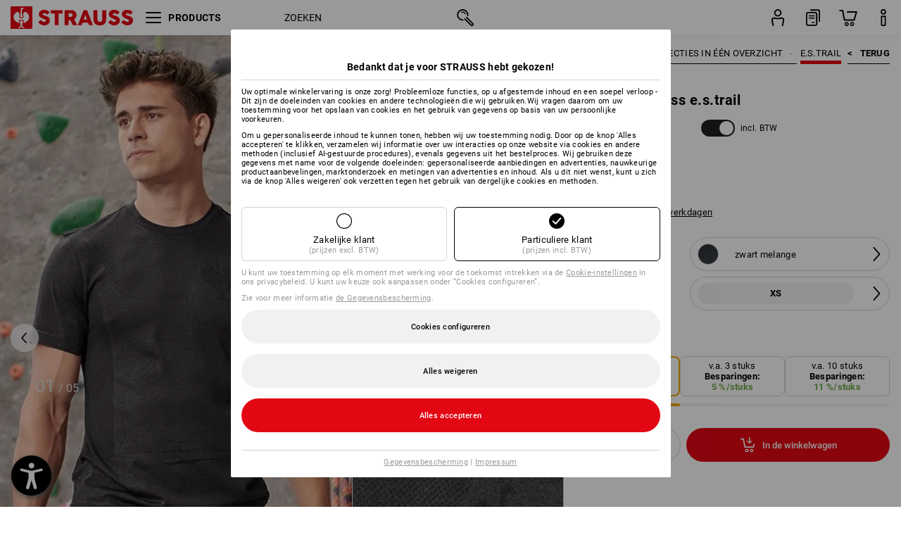

--- FILE ---
content_type: text/html; charset=utf-8
request_url: https://www.strauss.com/nl/nl/cookiebar/modal/cookieSplashModal
body_size: 1228
content:


<div class="mkt-scope-cct mkt-cct-modal-fragment mkt-cct-es mkt-cct-modalhandler"
     data-cookiedomain="strauss.com"
     data-splashmodal="True"
     data-modaltype="Splash"
>
    <div class="mkt-cct-modal-overlay">
        <div class="mkt-cct-scrollarea">
            <div class="mkt-cct-modal">
                <div class="mkt-cct-modal-inner">
                        <div class="mkt-cct-language-switcher"></div>
                    <div class="mkt-cct-modal-headline">
                            Bedankt dat je voor STRAUSS hebt gekozen!
                    </div>
                    <div class="mkt-cct-headline-line"></div>
                    <div class="mkt-cct-modal-content">
                        <div class="mkt-cct-infotext">
                                    <p>Uw optimale winkelervaring is onze zorg! Probleemloze functies, op u afgestemde inhoud en een soepel verloop - Dit zijn de doeleinden van cookies en andere technologieën die wij gebruiken.Wij vragen daarom om uw toestemming voor het opslaan van cookies en het gebruik van gegevens op basis van uw persoonlijke voorkeuren.</p>
                                    <p></p>
                                    <p>Om u gepersonaliseerde inhoud te kunnen tonen, hebben wij uw toestemming nodig. Door op de knop 'Alles accepteren' te klikken, verzamelen wij informatie over uw interacties op onze website via cookies en andere methoden (inclusief AI-gestuurde procedures), evenals gegevens uit het bestelproces. Wij gebruiken deze gegevens met name voor de volgende doeleinden: gepersonaliseerde aanbiedingen en advertenties, nauwkeurige productaanbevelingen, marktonderzoek en metingen van advertenties en inhoud. Als u dit niet wenst, kunt u zich via de knop 'Alles weigeren' ook verzetten tegen het gebruik van dergelijke cookies en methoden.
                                    </p>
                        </div>

<div class="mkt-cct-business-divison-container">
    <div focusable class="mkt-cct-business-divison-element mkt-cct-company-customer">
        <svg class="mkt-cct-ic-checkbox active">
            <use xlink:href="#cct-ic-checkbox-active"></use>
        </svg>
        <svg class="mkt-cct-ic-checkbox default">
            <use xlink:href="#cct-ic-checkbox-default"></use>
        </svg>
        <svg class="mkt-cct-ic-checkbox hover">
            <use xlink:href="#cct-ic-checkbox-hover"></use>
        </svg>
        <div class="mkt-cct-business-divison-button-text">Zakelijke klant</div>
        <div class="mkt-cct-business-divison-button-subtext">(prijzen excl. BTW)</div>
    </div>

    <div focusable class="mkt-cct-business-divison-element mkt-cct-private-customer mkt-cct-selected">
        <svg class="mkt-cct-ic-checkbox active">
            <use xlink:href="#cct-ic-checkbox-active"></use>
        </svg>
        <svg class="mkt-cct-ic-checkbox default">
            <use xlink:href="#cct-ic-checkbox-default"></use>
        </svg>
        <svg class="mkt-cct-ic-checkbox hover">
            <use xlink:href="#cct-ic-checkbox-hover"></use>
        </svg>
        <div class="mkt-cct-business-divison-button-text">Particuliere klant</div>
        <div class="mkt-cct-business-divison-button-subtext">(prijzen incl. BTW)</div>
    </div>
</div>

                                    <div class="mkt-cct-data-protection-link-wrapper">U kunt uw toestemming op elk moment met werking voor de toekomst intrekken via de <a focusable target="_blank" href="https://www.strauss.com/nl/nl/Juridisch/Gegevensbescherming?hideCookieModal=true#Cookies">Cookie-instellingen</a> in ons privacybeleid. U kunt uw keuze ook aanpassen onder “Cookies configureren”.</div>
                                <div class="mkt-cct-data-protection-link-wrapper">Zie voor meer informatie <a focusable target="_blank" href="https://www.strauss.com/nl/nl/Juridisch/Gegevensbescherming?hideCookieModal=true">de&#160;Gegevensbescherming</a>.</div>
                    </div>
                        <div class="mkt-cct-spacer"></div>
                                <div class="mkt-cct-three-buttons">
                                    <button focusable class="mkt-cct-button-configure">Cookies configureren</button>
                                    <button focusable class="mkt-cct-button-decline-all">Alles weigeren</button>
                                    <button focusable class="mkt-cct-button-accept-all">Alles accepteren</button>
                                </div>
                        <div class="mkt-cct-headline-line"></div>
                        <div class="mkt-cct-footer-links">
                            <a focusable target="_blank" href="https://www.strauss.com/nl/nl/Juridisch/Gegevensbescherming?hideCookieModal=true">Gegevensbescherming</a> | <a focusable target="_blank" href="https://www.strauss.com/nl/nl/Juridisch/Impressum?hideCookieModal=true">Impressum</a>
                        </div>
                </div>
            </div>
        </div>
    </div>
</div>


--- FILE ---
content_type: text/javascript
request_url: https://cdn.strauss.com/nl/bundles/layoutedcontentgrid/1.31.1/svgdefs.js
body_size: 17611
content:
!function(t,e){if("object"==typeof exports&&"object"==typeof module)module.exports=e();else if("function"==typeof define&&define.amd)define([],e);else{var n=e();for(var o in n)("object"==typeof exports?exports:t)[o]=n[o]}}(self,(()=>(()=>{var t={2250:(t,e,n)=>{"use strict";n.d(e,{A:()=>$});var o=n(7901),a=n.n(o);const i=function(t){return t=t||Object.create(null),{on:function(e,n){(t[e]||(t[e]=[])).push(n)},off:function(e,n){t[e]&&t[e].splice(t[e].indexOf(n)>>>0,1)},emit:function(e,n){(t[e]||[]).map((function(t){t(n)})),(t["*"]||[]).map((function(t){t(e,n)}))}}};var r=n(3249),s=n.n(r);const{svg:c,xlink:l}=s(),d={[c.name]:c.uri,[l.name]:l.uri};function u(t="",e){const n=function(t){return Object.keys(t).map((e=>`${e}="${t[e].toString().replace(/"/g,"&quot;")}"`)).join(" ")}(a()(d,e||{}));return`<svg ${n}>${t}</svg>`}const{svg:m,xlink:g}=s(),h={attrs:{[m.name]:m.uri,[g.name]:g.uri,style:["position: absolute","width: 0","height: 0"].join("; "),"aria-hidden":"true"}};class w{constructor(t){this.config=a()(h,t||{}),this.symbols=[]}add(t){const{symbols:e}=this,n=this.find(t.id);return n?(e[e.indexOf(n)]=t,!1):(e.push(t),!0)}remove(t){const{symbols:e}=this,n=this.find(t);return!!n&&(e.splice(e.indexOf(n),1),n.destroy(),!0)}find(t){return this.symbols.filter((e=>e.id===t))[0]||null}has(t){return null!==this.find(t)}stringify(){const{attrs:t}=this.config;return u(this.symbols.map((t=>t.stringify())).join(""),t)}toString(){return this.stringify()}destroy(){this.symbols.forEach((t=>t.destroy()))}}class p{constructor({id:t,viewBox:e,content:n}){this.id=t,this.viewBox=e,this.content=n}stringify(){return this.content}toString(){return this.stringify()}destroy(){["id","viewBox","content"].forEach((t=>delete this[t]))}}function v(t){const e=!!document.importNode,n=(new DOMParser).parseFromString(t,"image/svg+xml").documentElement;return e?document.importNode(n,!0):n}class f extends p{get isMounted(){return!!this.node}static createFromExistingNode(t){return new f({id:t.getAttribute("id"),viewBox:t.getAttribute("viewBox"),content:t.outerHTML})}destroy(){this.isMounted&&this.unmount(),super.destroy()}mount(t){if(this.isMounted)return this.node;const e="string"==typeof t?document.querySelector(t):t,n=this.render();return this.node=n,e.appendChild(n),n}render(){return v(u(this.stringify())).childNodes[0]}unmount(){this.node.parentNode.removeChild(this.node)}}const y={autoConfigure:!0,mountTo:"body",syncUrlsWithBaseTag:!1,listenLocationChangeEvent:!0,locationChangeEvent:"locationChange",locationChangeAngularEmitter:!1,usagesToUpdate:"use[*|href]",moveGradientsOutsideSymbol:!1};function A(t){return Array.prototype.slice.call(t,0)}const x=()=>/firefox/i.test(navigator.userAgent),b=()=>/msie/i.test(navigator.userAgent)||/trident/i.test(navigator.userAgent),k=()=>/edge/i.test(navigator.userAgent);function M(t){return(t||window.location.href).split("#")[0]}function Z(t){angular.module("ng").run(["$rootScope",e=>{e.$on("$locationChangeSuccess",((e,n,o)=>{!function(t,e){const n=document.createEvent("CustomEvent");n.initCustomEvent(t,!1,!1,e),window.dispatchEvent(n)}(t,{oldUrl:o,newUrl:n})}))}])}function H(t,e="linearGradient, radialGradient, pattern, mask, clipPath"){return A(t.querySelectorAll("symbol")).forEach((t=>{A(t.querySelectorAll(e)).forEach((e=>{t.parentNode.insertBefore(e,t)}))})),t}const B=s().xlink.uri,V="xlink:href",L=/[{}|\\\^\[\]`"<>]/g;function E(t){return t.replace(L,(t=>`%${t[0].charCodeAt(0).toString(16).toUpperCase()}`))}const S=["clipPath","colorProfile","src","cursor","fill","filter","marker","markerStart","markerMid","markerEnd","mask","stroke","style"],C=S.map((t=>`[${t}]`)).join(",");function O(t,e,n,o){const a=E(n),i=E(o),r=function(t,e){return A(t).reduce(((t,n)=>{if(!n.attributes)return t;const o=A(n.attributes),a=e?o.filter(e):o;return t.concat(a)}),[])}(t.querySelectorAll(C),(({localName:t,value:e})=>-1!==S.indexOf(t)&&-1!==e.indexOf(`url(${a}`)));r.forEach((t=>t.value=t.value.replace(new RegExp(a.replace(/[.*+?^${}()|[\]\\]/g,"\\$&"),"g"),i))),function(t,e,n){A(t).forEach((t=>{const o=t.getAttribute(V);if(o&&0===o.indexOf(e)){const a=o.replace(e,n);t.setAttributeNS(B,V,a)}}))}(e,a,i)}const j="mount",_="symbol_mount";class N extends w{constructor(t={}){super(a()(y,t));const e=i();this._emitter=e,this.node=null;const{config:n}=this;if(n.autoConfigure&&this._autoConfigure(t),n.syncUrlsWithBaseTag){const t=document.getElementsByTagName("base")[0].getAttribute("href");e.on(j,(()=>this.updateUrls("#",t)))}const o=this._handleLocationChange.bind(this);this._handleLocationChange=o,n.listenLocationChangeEvent&&window.addEventListener(n.locationChangeEvent,o),n.locationChangeAngularEmitter&&Z(n.locationChangeEvent),e.on(j,(t=>{n.moveGradientsOutsideSymbol&&H(t)})),e.on(_,(t=>{n.moveGradientsOutsideSymbol&&H(t.parentNode),(b()||k())&&function(t){const e=[];A(t.querySelectorAll("style")).forEach((t=>{t.textContent+="",e.push(t)}))}(t)}))}get isMounted(){return!!this.node}_autoConfigure(t){const{config:e}=this;void 0===t.syncUrlsWithBaseTag&&(e.syncUrlsWithBaseTag=void 0!==document.getElementsByTagName("base")[0]),void 0===t.locationChangeAngularEmitter&&(e.locationChangeAngularEmitter=void 0!==window.angular),void 0===t.moveGradientsOutsideSymbol&&(e.moveGradientsOutsideSymbol=x())}_handleLocationChange(t){const{oldUrl:e,newUrl:n}=t.detail;this.updateUrls(e,n)}add(t){const e=this,n=super.add(t);return this.isMounted&&n&&(t.mount(e.node),this._emitter.emit(_,t.node)),n}attach(t){const e=this;if(e.isMounted)return e.node;const n="string"==typeof t?document.querySelector(t):t;return e.node=n,this.symbols.forEach((t=>{t.mount(e.node),this._emitter.emit(_,t.node)})),A(n.querySelectorAll("symbol")).forEach((t=>{const n=f.createFromExistingNode(t);n.node=t,e.add(n)})),this._emitter.emit(j,n),n}destroy(){const{config:t,symbols:e,_emitter:n}=this;e.forEach((t=>t.destroy())),n.off("*"),window.removeEventListener(t.locationChangeEvent,this._handleLocationChange),this.isMounted&&this.unmount()}mount(t=this.config.mountTo,e=!1){const n=this;if(n.isMounted)return n.node;const o="string"==typeof t?document.querySelector(t):t,a=n.render();return this.node=a,e&&o.childNodes[0]?o.insertBefore(a,o.childNodes[0]):o.appendChild(a),this._emitter.emit(j,a),a}render(){return v(this.stringify())}unmount(){this.node.parentNode.removeChild(this.node)}updateUrls(t,e){if(!this.isMounted)return!1;const n=document.querySelectorAll(this.config.usagesToUpdate);return O(this.node,n,`${M(t)}#`,`${M(e)}#`),!0}}const T="__SVG_SPRITE_NODE__",q="__SVG_SPRITE__";let U;!!window[q]?U=window[q]:(U=new N({attrs:{id:T},autoConfigure:!0,syncUrlsWithBaseTag:!1}),window[q]=U);document.body&&(()=>{const t=document.getElementById(T);t?U.attach(t):U.mount(document.body,!0)})();const $=U},7901:function(t,e,n){var o,a;void 0===(a="function"==typeof(o=function(){function t(t){return t&&"object"==typeof t&&"[object RegExp]"!==Object.prototype.toString.call(t)&&"[object Date]"!==Object.prototype.toString.call(t)}function e(t){return Array.isArray(t)?[]:{}}function n(n,o){return o&&!0===o.clone&&t(n)?i(e(n),n,o):n}function o(e,o,a){var r=e.slice();return o.forEach((function(o,s){void 0===r[s]?r[s]=n(o,a):t(o)?r[s]=i(e[s],o,a):-1===e.indexOf(o)&&r.push(n(o,a))})),r}function a(e,o,a){var r={};return t(e)&&Object.keys(e).forEach((function(t){r[t]=n(e[t],a)})),Object.keys(o).forEach((function(s){t(o[s])&&e[s]?r[s]=i(e[s],o[s],a):r[s]=n(o[s],a)})),r}function i(t,e,i){var r=Array.isArray(e),s=(i||{arrayMerge:o}).arrayMerge||o;return r?Array.isArray(t)?s(t,e,i):n(e,i):a(t,e,i)}return i.all=function(t,e){if(!Array.isArray(t)||t.length<2)throw new Error("first argument should be an array with at least two elements");return t.reduce((function(t,n){return i(t,n,e)}))},i})?o.call(e,n,e,t):o)||(t.exports=a)},2897:function(t,e,n){t.exports=function(){"use strict";var t=function(t){var e=t.id,n=t.viewBox,o=t.content;this.id=e,this.viewBox=n,this.content=o};t.prototype.stringify=function(){return this.content},t.prototype.toString=function(){return this.stringify()},t.prototype.destroy=function(){var t=this;["id","viewBox","content"].forEach((function(e){return delete t[e]}))};var e=function(t){var e=!!document.importNode,n=(new DOMParser).parseFromString(t,"image/svg+xml").documentElement;return e?document.importNode(n,!0):n};function o(t,e){return t(e={exports:{}},e.exports),e.exports}"undefined"!=typeof window?window:void 0!==n.g?n.g:"undefined"!=typeof self&&self;var a=o((function(t,e){!function(e,n){t.exports=n()}(0,(function(){function t(t){return t&&"object"==typeof t&&"[object RegExp]"!==Object.prototype.toString.call(t)&&"[object Date]"!==Object.prototype.toString.call(t)}function e(t){return Array.isArray(t)?[]:{}}function n(n,o){return o&&!0===o.clone&&t(n)?i(e(n),n,o):n}function o(e,o,a){var r=e.slice();return o.forEach((function(o,s){void 0===r[s]?r[s]=n(o,a):t(o)?r[s]=i(e[s],o,a):-1===e.indexOf(o)&&r.push(n(o,a))})),r}function a(e,o,a){var r={};return t(e)&&Object.keys(e).forEach((function(t){r[t]=n(e[t],a)})),Object.keys(o).forEach((function(s){t(o[s])&&e[s]?r[s]=i(e[s],o[s],a):r[s]=n(o[s],a)})),r}function i(t,e,i){var r=Array.isArray(e),s=(i||{arrayMerge:o}).arrayMerge||o;return r?Array.isArray(t)?s(t,e,i):n(e,i):a(t,e,i)}return i.all=function(t,e){if(!Array.isArray(t)||t.length<2)throw new Error("first argument should be an array with at least two elements");return t.reduce((function(t,n){return i(t,n,e)}))},i}))})),i=o((function(t,e){var n={svg:{name:"xmlns",uri:"http://www.w3.org/2000/svg"},xlink:{name:"xmlns:xlink",uri:"http://www.w3.org/1999/xlink"}};e.default=n,t.exports=e.default})),r=function(t){return Object.keys(t).map((function(e){return e+'="'+t[e].toString().replace(/"/g,"&quot;")+'"'})).join(" ")},s=i.svg,c=i.xlink,l={};l[s.name]=s.uri,l[c.name]=c.uri;var d=function(t,e){void 0===t&&(t="");var n=a(l,e||{});return"<svg "+r(n)+">"+t+"</svg>"},u=function(t){function n(){t.apply(this,arguments)}t&&(n.__proto__=t),n.prototype=Object.create(t&&t.prototype),n.prototype.constructor=n;var o={isMounted:{}};return o.isMounted.get=function(){return!!this.node},n.createFromExistingNode=function(t){return new n({id:t.getAttribute("id"),viewBox:t.getAttribute("viewBox"),content:t.outerHTML})},n.prototype.destroy=function(){this.isMounted&&this.unmount(),t.prototype.destroy.call(this)},n.prototype.mount=function(t){if(this.isMounted)return this.node;var e="string"==typeof t?document.querySelector(t):t,n=this.render();return this.node=n,e.appendChild(n),n},n.prototype.render=function(){var t=this.stringify();return e(d(t)).childNodes[0]},n.prototype.unmount=function(){this.node.parentNode.removeChild(this.node)},Object.defineProperties(n.prototype,o),n}(t);return u}()},3249:(t,e)=>{e.default={svg:{name:"xmlns",uri:"http://www.w3.org/2000/svg"},xlink:{name:"xmlns:xlink",uri:"http://www.w3.org/1999/xlink"}},t.exports=e.default},2680:(t,e,n)=>{"use strict";n.r(e),n.d(e,{default:()=>s});var o=n(2897),a=n.n(o),i=n(2250),r=new(a())({id:"mkt-lcg-ic-application",use:"mkt-lcg-ic-application-usage",viewBox:"0 0 23.49223 20.27344",content:'<symbol xmlns="http://www.w3.org/2000/svg" viewBox="0 0 23.49223 20.27344" id="mkt-lcg-ic-application"><path d="M7.14453,18.47266H2.81641a1.03057,1.03057,0,0,1-1.01563-1.044V2.84473a1.03056,1.03056,0,0,1,1.01563-1.044H13.35254a1.03037,1.03037,0,0,1,1.01465,1.044V4.47559a.90039.90039,0,1,0,1.80078,0V2.84473A2.834,2.834,0,0,0,13.35254,0H2.81641A2.83418,2.83418,0,0,0,0,2.84473v14.584a2.83418,2.83418,0,0,0,2.81641,2.84473H7.14453a.90039.90039,0,0,0,0-1.80078Z" /><path d="M11.64941,4.28223H4.51855a.59961.59961,0,0,0,0,1.19922h7.13086a.59961.59961,0,0,0,0-1.19922Z" /><path d="M11.64941,7.35645H4.51855a.59961.59961,0,0,0,0,1.19921h7.13086a.59961.59961,0,1,0,0-1.19921Z" /><path d="M7.72559,10.42969h-3.207a.59961.59961,0,0,0,0,1.19922h3.207a.59961.59961,0,0,0,0-1.19922Z" /><path d="M22.7002,6.05469l-.791-.71973a2.42764,2.42764,0,0,0-3.42383.16113l-.833.915-.00317.00525-6.38892,7.02289-.00146.00159-.00488.00543a.68772.68772,0,0,0-.14795.28064c-.00342.01117-.01343.01849-.01612.02991l-1.0664,4.53027a.70121.70121,0,0,0,.68164.86035.71683.71683,0,0,0,.22461-.03711l4.4082-1.49023c.00806-.00269.0127-.01062.02051-.01361a.68258.68258,0,0,0,.27246-.17878l.00464-.00506.00268-.00287,6.39063-7.025.00049-.00031.833-.916A2.4258,2.4258,0,0,0,22.7002,6.05469Zm-1.73243.31543.791.71972a1.02557,1.02557,0,0,1,.06836,1.44629l-.16748.184-2.30615-2.0979.167-.18371A1.02651,1.02651,0,0,1,20.96777,6.37012Zm-9.292,11.00976.50488-2.14453,1.582,1.43945Zm3.39063-1.41211-2.30567-2.09765L18.41211,7.6582l2.30566,2.09766Z" /></symbol>'});i.A.add(r);const s=r},9456:(t,e,n)=>{"use strict";n.r(e),n.d(e,{default:()=>s});var o=n(2897),a=n.n(o),i=n(2250),r=new(a())({id:"mkt-lcg-ic-arrow-extra-small-left",use:"mkt-lcg-ic-arrow-extra-small-left-usage",viewBox:"0 0 6.30008 11.80146",content:'<symbol xmlns="http://www.w3.org/2000/svg" viewBox="0 0 6.30008 11.80146" id="mkt-lcg-ic-arrow-extra-small-left"><path d="M5.40051,11.80146a.89821.89821,0,0,1-.66943-.29785l-4.5-5a.90108.90108,0,0,1,0-1.20507l4.5-5A.9003.9003,0,0,1,6.069,1.50361L2.111,5.90107l3.958,4.39747a.90065.90065,0,0,1-.66846,1.50292Z" /></symbol>'});i.A.add(r);const s=r},6751:(t,e,n)=>{"use strict";n.r(e),n.d(e,{default:()=>s});var o=n(2897),a=n.n(o),i=n(2250),r=new(a())({id:"mkt-lcg-ic-arrow-extra-small-right",use:"mkt-lcg-ic-arrow-extra-small-right-usage",viewBox:"0 0 6.30008 11.80146",content:'<symbol xmlns="http://www.w3.org/2000/svg" viewBox="0 0 6.30008 11.80146" id="mkt-lcg-ic-arrow-extra-small-right"><path d="M.89956,11.80146a.90065.90065,0,0,1-.66845-1.50292l3.958-4.39747L.23111,1.50361A.9003.9003,0,0,1,1.569.29854l4.5,5a.9011.9011,0,0,1,0,1.20507l-4.5,5A.89825.89825,0,0,1,.89956,11.80146Z" /></symbol>'});i.A.add(r);const s=r},5595:(t,e,n)=>{"use strict";n.r(e),n.d(e,{default:()=>s});var o=n(2897),a=n.n(o),i=n(2250),r=new(a())({id:"mkt-lcg-ic-arrow-small-left",use:"mkt-lcg-ic-arrow-small-left-usage",viewBox:"0 0 9.79991 19.80091",content:'<symbol xmlns="http://www.w3.org/2000/svg" viewBox="0 0 9.79991 19.80091" id="mkt-lcg-ic-arrow-small-left"><path d="M8.90039,19.80091a.90016.90016,0,0,0,.67236-1.498L2.104,9.90052,9.57275,1.49818A.9.9,0,1,0,8.22705.30286l-8,9a.90014.90014,0,0,0,0,1.19532l8,9A.89946.89946,0,0,0,8.90039,19.80091Z" /></symbol>'});i.A.add(r);const s=r},9902:(t,e,n)=>{"use strict";n.r(e),n.d(e,{default:()=>s});var o=n(2897),a=n.n(o),i=n(2250),r=new(a())({id:"mkt-lcg-ic-arrow-small-right",use:"mkt-lcg-ic-arrow-small-right-usage",viewBox:"0 0 9.79991 19.80091",content:'<symbol xmlns="http://www.w3.org/2000/svg" viewBox="0 0 9.79991 19.80091" id="mkt-lcg-ic-arrow-small-right"><path d="M.89952,19.80091a.90016.90016,0,0,1-.67236-1.498L7.69591,9.90052.22716,1.49818A.9.9,0,1,1,1.57286.30286l8,9a.90014.90014,0,0,1,0,1.19532l-8,9A.89946.89946,0,0,1,.89952,19.80091Z" /></symbol>'});i.A.add(r);const s=r},617:(t,e,n)=>{"use strict";n.r(e),n.d(e,{default:()=>s});var o=n(2897),a=n.n(o),i=n(2250),r=new(a())({id:"mkt-lcg-ic-basket-with-arrow",use:"mkt-lcg-ic-basket-with-arrow-usage",viewBox:"0 0 20.99776 22.3999",content:'<symbol xmlns="http://www.w3.org/2000/svg" viewBox="0 0 20.99776 22.3999" id="mkt-lcg-ic-basket-with-arrow"><path d="M20.36426,9.856a.89662.89662,0,0,0-1.126.59228l-1.09766,3.53369H7.55371L5.209,2.51953a.90014.90014,0,0,0-.88183-.71973H.90039a.89991.89991,0,1,0,0,1.79981H3.59277L5.9375,15.062a.90014.90014,0,0,0,.88184.71973H18.80371a.89963.89963,0,0,0,.85938-.63281L20.957,10.98242A.9.9,0,0,0,20.36426,9.856Z" /><path d="M16.37891,17.31152A2.54419,2.54419,0,1,0,18.92383,19.856,2.54744,2.54744,0,0,0,16.37891,17.31152Zm0,3.688A1.1438,1.1438,0,1,1,17.52344,19.856,1.14446,1.14446,0,0,1,16.37891,20.99951Z" /><path d="M9.51074,17.31152a2.54419,2.54419,0,1,0,2.544,2.54444A2.54743,2.54743,0,0,0,9.51074,17.31152Zm0,3.688A1.1438,1.1438,0,1,1,10.6543,19.856,1.14445,1.14445,0,0,1,9.51074,20.99951Z" /><path d="M12.81129,9.23145a.68288.68288,0,0,0,.10926.06384.67469.67469,0,0,0,.09167.05359.65813.65813,0,0,0,.51062-.00006.68688.68688,0,0,0,.09058-.053.67411.67411,0,0,0,.11-.06433l3.11133-2.667a.70015.70015,0,0,0-.91211-1.0625L13.96754,7.178V.7002a.7002.7002,0,1,0-1.40039,0V7.1778L10.61305,5.502a.70015.70015,0,0,0-.91211,1.0625Z" /></symbol>'});i.A.add(r);const s=r},7312:(t,e,n)=>{"use strict";n.r(e),n.d(e,{default:()=>s});var o=n(2897),a=n.n(o),i=n(2250),r=new(a())({id:"mkt-lcg-ic-basket",use:"mkt-lcg-ic-basket-usage",viewBox:"0 0 25.6 23",content:'<symbol xmlns="http://www.w3.org/2000/svg" viewBox="0 0 25.6 23" id="mkt-lcg-ic-basket"><path d="M21,15.61H7.61a1,1,0,0,1-1-.8L4,2H1A1,1,0,0,1,1,0H4.83a1,1,0,0,1,1,.8L8.43,13.6H20.25l3-9.57H11.65a1,1,0,0,1,0-2H24.59a1,1,0,0,1,.81.41,1,1,0,0,1,.15.89L22,14.9A1,1,0,0,1,21,15.61Z" /><path d="M18.29,23a2.84,2.84,0,1,1,2.84-2.84A2.84,2.84,0,0,1,18.29,23Zm0-4.12a1.28,1.28,0,1,0,1.27,1.28A1.28,1.28,0,0,0,18.29,18.88Z" /><path d="M10.62,23a2.84,2.84,0,1,1,2.84-2.84A2.84,2.84,0,0,1,10.62,23Zm0-4.12a1.28,1.28,0,1,0,1.27,1.28A1.28,1.28,0,0,0,10.62,18.88Z" /></symbol>'});i.A.add(r);const s=r},1746:(t,e,n)=>{"use strict";n.r(e),n.d(e,{default:()=>s});var o=n(2897),a=n.n(o),i=n(2250),r=new(a())({id:"mkt-lcg-ic-close",use:"mkt-lcg-ic-close-usage",viewBox:"0 0 14.20654 14.20654",content:'<symbol xmlns="http://www.w3.org/2000/svg" viewBox="0 0 14.20654 14.20654" id="mkt-lcg-ic-close"><path d="M8.37573,7.10327l5.56714-5.56714A.89977.89977,0,0,0,12.67041.26367L7.10327,5.83081,1.53613.26367A.89977.89977,0,0,0,.26367,1.53613L5.83081,7.10327.26367,12.67041a.89977.89977,0,1,0,1.27246,1.27246L7.10327,8.37573l5.56714,5.56714a.89977.89977,0,0,0,1.27246-1.27246Z" /></symbol>'});i.A.add(r);const s=r},6334:(t,e,n)=>{"use strict";n.r(e),n.d(e,{default:()=>s});var o=n(2897),a=n.n(o),i=n(2250),r=new(a())({id:"mkt-lcg-ic-contact",use:"mkt-lcg-ic-contact-usage",viewBox:"0 0 21.7998 22.60938",content:'<symbol xmlns="http://www.w3.org/2000/svg" viewBox="0 0 21.7998 22.60938" id="mkt-lcg-ic-contact"><path d="M10.68311,11.60352a.7999.7999,0,0,1-.79981-.79981,3.16539,3.16539,0,0,1,.67188-2.08984,5.38336,5.38336,0,0,1,.77832-.74121c.44287-.36914.86132-.71875.9331-1.13379a1.51834,1.51834,0,0,0-.32715-1.16895,1.35087,1.35087,0,0,0-1.08838-.459A1.45355,1.45355,0,0,0,9.481,6.30859.79995.79995,0,0,1,7.95068,5.8418a3.05887,3.05887,0,0,1,2.90039-2.23047,2.95856,2.95856,0,0,1,2.312,1.02832,3.11628,3.11628,0,0,1,.68066,2.4707,3.58291,3.58291,0,0,1-1.48584,2.09082,4.31629,4.31629,0,0,0-.55273.51074,1.58324,1.58324,0,0,0-.32227,1.0918A.79989.79989,0,0,1,10.68311,11.60352Z" /><path d="M10.76074,14.71387a1,1,0,0,1-.01025-2h.01025a1,1,0,0,1,0,2Z" /><path d="M15.25879,22.60938a.9032.9032,0,0,1-.5249-.169L8.895,18.24707H3.8999A3.90476,3.90476,0,0,1,0,14.34668V3.90039A3.90476,3.90476,0,0,1,3.8999,0h14a3.90476,3.90476,0,0,1,3.8999,3.90039V14.34668a3.90476,3.90476,0,0,1-3.8999,3.90039H16.15869V21.709a.90107.90107,0,0,1-.8999.9004ZM3.8999,1.80078A2.10212,2.10212,0,0,0,1.7998,3.90039V14.34668a2.10212,2.10212,0,0,0,2.1001,2.09961H9.18457a.90265.90265,0,0,1,.5249.16894l4.64942,3.33887V17.34668a.90023.90023,0,0,1,.8999-.90039H17.8999A2.10211,2.10211,0,0,0,20,14.34668V3.90039a2.10211,2.10211,0,0,0-2.1001-2.09961Z" /></symbol>'});i.A.add(r);const s=r},1493:(t,e,n)=>{"use strict";n.r(e),n.d(e,{default:()=>s});var o=n(2897),a=n.n(o),i=n(2250),r=new(a())({id:"mkt-lcg-ic-document",use:"mkt-lcg-ic-document-usage",viewBox:"0 0 17.80078 21.80078",content:'<symbol xmlns="http://www.w3.org/2000/svg" viewBox="0 0 17.80078 21.80078" id="mkt-lcg-ic-document"><path d="M4.90039,6.57715H7.9873a.59961.59961,0,1,0,0-1.19922H4.90039a.59961.59961,0,1,0,0,1.19922Z" /><path d="M4.34668,9.78906a.59973.59973,0,0,0,.59961.59961h5.94629a.59961.59961,0,0,0,0-1.19922H4.94629A.59974.59974,0,0,0,4.34668,9.78906Z" /><path d="M13.0293,13h-8.083a.59961.59961,0,0,0,0,1.19922h8.083a.59961.59961,0,0,0,0-1.19922Z" /><path d="M17.53516,5.91211,11.84961.26172A.90472.90472,0,0,0,11.21484,0H2.90039A2.90451,2.90451,0,0,0,0,2.90039v16a2.90451,2.90451,0,0,0,2.90039,2.90039h12a2.90451,2.90451,0,0,0,2.90039-2.90039V6.55078A.90174.90174,0,0,0,17.53516,5.91211Zm-5.4209-2.84876,2.60333,2.587H13.21387a1.1007,1.1007,0,0,1-1.09961-1.09961ZM14.90039,20h-12a1.1007,1.1007,0,0,1-1.09961-1.09961v-16A1.10071,1.10071,0,0,1,2.90039,1.80078h7.41309v2.75a2.9045,2.9045,0,0,0,2.90039,2.90039H16V18.90039A1.1007,1.1007,0,0,1,14.90039,20Z" /></symbol>'});i.A.add(r);const s=r},720:(t,e,n)=>{"use strict";n.r(e),n.d(e,{default:()=>s});var o=n(2897),a=n.n(o),i=n(2250),r=new(a())({id:"mkt-lcg-ic-expander-close",use:"mkt-lcg-ic-expander-close-usage",viewBox:"0 0 19.80001 9.80029",content:'<symbol xmlns="http://www.w3.org/2000/svg" viewBox="0 0 19.80001 9.80029" id="mkt-lcg-ic-expander-close"><path d="M18.89952,9.80029a.89853.89853,0,0,1-.59766-.22754L9.9,2.104,1.49815,9.57275A.90028.90028,0,0,1,.30186,8.22705l9-8a.90141.90141,0,0,1,1.19629,0l9,8a.90058.90058,0,0,1-.59863,1.57324Z" /></symbol>'});i.A.add(r);const s=r},5484:(t,e,n)=>{"use strict";n.r(e),n.d(e,{default:()=>s});var o=n(2897),a=n.n(o),i=n(2250),r=new(a())({id:"mkt-lcg-ic-expander-open",use:"mkt-lcg-ic-expander-open-usage",viewBox:"0 0 19.80001 9.80029",content:'<symbol xmlns="http://www.w3.org/2000/svg" viewBox="0 0 19.80001 9.80029" id="mkt-lcg-ic-expander-open"><path d="M18.89952,9.80029a.89853.89853,0,0,1-.59766-.22754L9.9,2.104,1.49815,9.57275A.90028.90028,0,0,1,.30186,8.22705l9-8a.90141.90141,0,0,1,1.19629,0l9,8a.90058.90058,0,0,1-.59863,1.57324Z" /></symbol>'});i.A.add(r);const s=r},4898:(t,e,n)=>{"use strict";n.r(e),n.d(e,{default:()=>s});var o=n(2897),a=n.n(o),i=n(2250),r=new(a())({id:"mkt-lcg-ic-expander-small-close",use:"mkt-lcg-ic-expander-small-close-usage",viewBox:"0 0 12.80003 6.30029",content:'<symbol xmlns="http://www.w3.org/2000/svg" viewBox="0 0 12.80003 6.30029" id="mkt-lcg-ic-expander-small-close"><path d="M11.89953,6.30029a.89652.89652,0,0,1-.56934-.2041L6.4,2.063,1.46984,6.09619A.89973.89973,0,1,1,.33019,4.70361l5.5-4.5a.89916.89916,0,0,1,1.13965,0l5.5,4.5a.89993.89993,0,0,1-.57031,1.59668Z" /></symbol>'});i.A.add(r);const s=r},2238:(t,e,n)=>{"use strict";n.r(e),n.d(e,{default:()=>s});var o=n(2897),a=n.n(o),i=n(2250),r=new(a())({id:"mkt-lcg-ic-expander-small-open",use:"mkt-lcg-ic-expander-small-open-usage",viewBox:"0 0 12.80003 6.30029",content:'<symbol xmlns="http://www.w3.org/2000/svg" viewBox="0 0 12.80003 6.30029" id="mkt-lcg-ic-expander-small-open"><path d="M11.89953,6.30029a.89652.89652,0,0,1-.56934-.2041L6.4,2.063,1.46984,6.09619A.89973.89973,0,1,1,.33019,4.70361l5.5-4.5a.89916.89916,0,0,1,1.13965,0l5.5,4.5a.89993.89993,0,0,1-.57031,1.59668Z" /></symbol>'});i.A.add(r);const s=r},7204:(t,e,n)=>{"use strict";n.r(e),n.d(e,{default:()=>s});var o=n(2897),a=n.n(o),i=n(2250),r=new(a())({id:"mkt-lcg-ic-filter",use:"mkt-lcg-ic-filter-usage",viewBox:"0 0 19.80078 18.90039",content:'<symbol xmlns="http://www.w3.org/2000/svg" viewBox="0 0 19.80078 18.90039" id="mkt-lcg-ic-filter"><path d="M.90039,3.8501H2.93848a2.93014,2.93014,0,0,0,5.58984,0H18.90039a.89991.89991,0,1,0,0-1.79981H8.52832a2.93014,2.93014,0,0,0-5.58984,0H.90039a.89991.89991,0,1,0,0,1.79981Zm4.833-2.44971A1.54981,1.54981,0,1,1,4.18359,2.9502,1.55165,1.55165,0,0,1,5.7334,1.40039Z" /><path d="M18.90039,8.55029H17.14648a2.93014,2.93014,0,0,0-5.58984,0H.90039a.89991.89991,0,1,0,0,1.79981H11.55664a2.93014,2.93014,0,0,0,5.58984,0h1.75391a.89991.89991,0,1,0,0-1.79981ZM14.35156,11a1.54981,1.54981,0,1,1,1.54981-1.5498A1.55165,1.55165,0,0,1,14.35156,11Z" /><path d="M18.90039,15.05029H10.53223a2.93015,2.93015,0,0,0-5.58985,0H.90039a.89991.89991,0,1,0,0,1.79981h4.042a2.93015,2.93015,0,0,0,5.58985,0h8.36816a.89991.89991,0,1,0,0-1.79981ZM7.7373,17.5a1.54981,1.54981,0,1,1,1.54981-1.5498A1.55165,1.55165,0,0,1,7.7373,17.5Z" /></symbol>'});i.A.add(r);const s=r},9310:(t,e,n)=>{"use strict";n.r(e),n.d(e,{default:()=>s});var o=n(2897),a=n.n(o),i=n(2250),r=new(a())({id:"mkt-lcg-ic-info",use:"mkt-lcg-ic-info-usage",viewBox:"0 0 24 24",content:'<symbol xmlns="http://www.w3.org/2000/svg" viewBox="0 0 24 24" id="mkt-lcg-ic-info"><path d="M12,1.8A10.2,10.2,0,1,1,1.80005,12,10.21153,10.21153,0,0,1,12,1.8M12,0A12,12,0,1,0,24,12,12.00014,12.00014,0,0,0,12,0Z" /><path d="M12.01978,8.0489A1.20021,1.20021,0,0,1,12.01,5.64851h.00977a1.2002,1.2002,0,0,1,0,2.40039Z" /><path d="M12.00024,18.74861a.99974.99974,0,0,1-1-1v-.019c.002-.27051.002-6.18506,0-6.45557v-.019a.99974.99974,0,0,1,1-1c1,0,1.001.7583,1.001,2.01416l.001,2.23242-.001,2.23291C13.00122,17.99031,13.00024,18.74861,12.00024,18.74861Z" /></symbol>'});i.A.add(r);const s=r},93:(t,e,n)=>{"use strict";n.r(e),n.d(e,{default:()=>s});var o=n(2897),a=n.n(o),i=n(2250),r=new(a())({id:"mkt-lcg-ic-login",use:"mkt-lcg-ic-login-usage",viewBox:"0 0 18.35 24",content:'<symbol xmlns="http://www.w3.org/2000/svg" viewBox="0 0 18.35 24" id="mkt-lcg-ic-login"><path d="M2.5,24a1,1,0,0,1-1-.79L.07,16a3.61,3.61,0,0,1,2-3.87A5,5,0,0,1,5.69,12a13.13,13.13,0,0,0,3.43.45A13.73,13.73,0,0,0,12.66,12a5,5,0,0,1,3.66.12,3.62,3.62,0,0,1,2,3.87l-.46,2.26-1,5a1,1,0,1,1-1.92-.41c0-.15.59-2.89,1-5l.46-2.26a1.67,1.67,0,0,0-.94-1.73,3.14,3.14,0,0,0-2.28,0,15,15,0,0,1-4,.51,14.54,14.54,0,0,1-3.92-.51,3.14,3.14,0,0,0-2.28,0A1.68,1.68,0,0,0,2,15.56l1.48,7.26A1,1,0,0,1,2.7,24Z" /><path d="M9.18,10.5a5.25,5.25,0,1,1,5.25-5.25A5.26,5.26,0,0,1,9.18,10.5ZM9.18,2a3.29,3.29,0,1,0,3.29,3.29A3.3,3.3,0,0,0,9.18,2Z" /></symbol>'});i.A.add(r);const s=r},6097:(t,e,n)=>{"use strict";n.r(e),n.d(e,{default:()=>s});var o=n(2897),a=n.n(o),i=n(2250),r=new(a())({id:"mkt-lcg-ic-logo-service",use:"mkt-lcg-ic-logo-service-usage",viewBox:"0 0 24.79929 21.03125",content:'<symbol xmlns="http://www.w3.org/2000/svg" viewBox="0 0 24.79929 21.03125" id="mkt-lcg-ic-logo-service"><path d="M17.23715,21.03125h-9.71a2.38062,2.38062,0,0,1-2.377-2.37793V9.8457l-.02539.01465a2.37712,2.37712,0,0,1-3.24511-.87109L.31723,6.28418a2.38232,2.38232,0,0,1,.87011-3.248L5.78109.38184A2.78751,2.78751,0,0,1,7.1893,0H8.84066a.90041.90041,0,0,1,.80469.49805,3.042,3.042,0,0,0,2.73731,1.6914A3.04159,3.04159,0,0,0,15.119.49805.90042.90042,0,0,1,15.92367,0h1.64844a2.789,2.789,0,0,1,1.4707.41992l4.56739,2.6377a2.37591,2.37591,0,0,1,.86914,3.24707L22.91781,9.01074a2.379,2.379,0,0,1-3.248.86914l-.05567-.03222v8.80566A2.38061,2.38061,0,0,1,17.23715,21.03125ZM6.05063,7.3916A.90247.90247,0,0,1,6.951,8.292V18.65332a.57681.57681,0,0,0,.57617.57715h9.71a.57681.57681,0,0,0,.57617-.57715V8.292A.89977.89977,0,0,1,19.162,7.51172l1.40625.80859a.58.58,0,0,0,.791-.21L22.92074,5.4043a.57755.57755,0,0,0-.21-.78809L18.119,1.96387a1.01976,1.01976,0,0,0-.54687-.16309H16.4432a4.82821,4.82821,0,0,1-4.06054,2.18945A4.82993,4.82993,0,0,1,8.32113,1.80078H7.1893a.98558.98558,0,0,0-.502.13574L2.08773,4.59473a.57959.57959,0,0,0-.21093.79l1.56152,2.7041a.57557.57557,0,0,0,.35059.26953.5675.5675,0,0,0,.4375-.05762l1.376-.78906A.89714.89714,0,0,1,6.05063,7.3916Z" /><path d="M14.493,12.38965H10.27133a.70019.70019,0,0,1-.7002-.7002V7.46777a.70018.70018,0,0,1,.7002-.70019H14.493a.70017.70017,0,0,1,.70019.70019v4.22168A.70018.70018,0,0,1,14.493,12.38965Zm-3.52149-1.40039h2.82129V8.168H10.97152Z" /><path d="M14.493,15.65234H10.27133a.7002.7002,0,1,1,0-1.40039H14.493a.7002.7002,0,0,1,0,1.40039Z" /></symbol>'});i.A.add(r);const s=r},6071:(t,e,n)=>{"use strict";n.r(e),n.d(e,{default:()=>s});var o=n(2897),a=n.n(o),i=n(2250),r=new(a())({id:"mkt-lcg-ic-newsletter",use:"mkt-lcg-ic-newsletter-usage",viewBox:"0 0 28.46 20",content:'<symbol xmlns="http://www.w3.org/2000/svg" viewBox="0 0 28.46 20" id="mkt-lcg-ic-newsletter"><path d="M25,0H3.47A3.48,3.48,0,0,0,0,3.47V16.53A3.48,3.48,0,0,0,3.47,20H25a3.48,3.48,0,0,0,3.47-3.47V3.47A3.48,3.48,0,0,0,25,0ZM14.2,10.81,8.12,5.66,4,2.15H24.45L21.31,4.81Zm12.11,5.72A1.32,1.32,0,0,1,25,17.85H3.47a1.32,1.32,0,0,1-1.32-1.32V3.47s0,0,0,0L6.73,7.3,9.61,9.74,4.74,14a1.08,1.08,0,0,0-.09,1.52,1.07,1.07,0,0,0,.81.36,1,1,0,0,0,.71-.27l5.1-4.49,1.56,1.33a2.28,2.28,0,0,0,1.39.48,2.14,2.14,0,0,0,1.4-.51c.49-.41,1-.83,1.49-1.27l5.11,4.47a1.05,1.05,0,0,0,.71.27,1.08,1.08,0,0,0,.81-.37A1.07,1.07,0,0,0,23.63,14L18.77,9.78,22.7,6.46l3.6-3s0,0,0,.06Z" /></symbol>'});i.A.add(r);const s=r},6178:(t,e,n)=>{"use strict";n.r(e),n.d(e,{default:()=>s});var o=n(2897),a=n.n(o),i=n(2250),r=new(a())({id:"mkt-lcg-ic-note",use:"mkt-lcg-ic-note-usage",viewBox:"0 0 24 24",content:'<symbol xmlns="http://www.w3.org/2000/svg" viewBox="0 0 24 24" id="mkt-lcg-ic-note"><path d="M12,1.8A10.2,10.2,0,1,1,1.80005,12,10.21153,10.21153,0,0,1,12,1.8M12,0A12,12,0,1,0,24,12,12,12,0,0,0,12,0Z" /><path d="M12.01978,18.35128A1.20021,1.20021,0,0,1,12.01,15.95089h.00977a1.2002,1.2002,0,0,1,0,2.40039Z" /><path d="M12.00024,13.74483a.99974.99974,0,0,1-1-1v-.019c.002-.27051.002-6.18506,0-6.45556V6.25118a.99974.99974,0,0,1,1-1c1,0,1.001.7583,1.001,2.01416l.001,2.23291-.001,2.23242C13.00122,12.98653,13.00024,13.74483,12.00024,13.74483Z" /></symbol>'});i.A.add(r);const s=r},5809:(t,e,n)=>{"use strict";n.r(e),n.d(e,{default:()=>s});var o=n(2897),a=n.n(o),i=n(2250),r=new(a())({id:"mkt-lcg-ic-online-catalog",use:"mkt-lcg-ic-online-catalog-usage",viewBox:"0 0 16.80078 23.43829",content:'<symbol xmlns="http://www.w3.org/2000/svg" viewBox="0 0 16.80078 23.43829" id="mkt-lcg-ic-online-catalog"><path d="M15.90039,3.658A.90065.90065,0,0,0,15,4.55841v16.0459a1.02031,1.02031,0,0,1-1.00586,1.03222H6.77722c.63111-.22278,4.08606-1.44336,4.08606-1.44336h.001a2.82208,2.82208,0,0,0,1.98047-3.15332V2.49884c0-1.20215,0-1.86426-.58008-2.27735-.56055-.39941-1.16211-.1914-1.99317.09668C8.88965.79376,3.26465,2.78692,1.98145,3.242A2.886,2.886,0,0,0,0,6.39532v14.541c0,1.20507,0,1.86816.582,2.28125a1.15794,1.15794,0,0,0,.69727.2207l12.71484-.001a2.82332,2.82332,0,0,0,2.80664-2.833V4.55841A.90065.90065,0,0,0,15.90039,3.658ZM1.80078,6.39532c0-.94238.0918-1.21191.78125-1.45605,1.28223-.45508,8.39746-2.96192,8.46-2.9834.002.168.002,15.084.002,15.084,0,.95508-.02833,1.19141-.7793,1.45606,0,0-8.40039,2.96289-8.46192,2.98437C1.80078,21.31231,1.80078,6.39532,1.80078,6.39532Z" /><path d="M8.13086,12.60235l-3.88672,1.3877a.70009.70009,0,0,0,.23535,1.35937.71116.71116,0,0,0,.23535-.041l3.88672-1.3877a.69993.69993,0,1,0-.4707-1.31836Z" /><path d="M4.47949,12.43438a.69848.69848,0,0,0,.23535-.041L8.60156,11.0047a.70064.70064,0,0,0,.46485-.65918V6.074a.7.7,0,0,0-.93555-.65918L4.24414,6.80255a.70062.70062,0,0,0-.46484.65918v4.27246a.7004.7004,0,0,0,.70019.70019Zm.7002-4.47949L7.666,7.0672V9.85235L5.17969,10.741Z" /></symbol>'});i.A.add(r);const s=r},9362:(t,e,n)=>{"use strict";n.r(e),n.d(e,{default:()=>s});var o=n(2897),a=n.n(o),i=n(2250),r=new(a())({id:"mkt-lcg-ic-ostrich",use:"mkt-lcg-ic-ostrich-usage",viewBox:"0 0 19.5 25.42103",content:'<symbol xmlns="http://www.w3.org/2000/svg" viewBox="0 0 19.5 25.42103" id="mkt-lcg-ic-ostrich"><path d="M12.91469,1.5966c-.16464.04766-1.96406.569-1.99684.57787a.52835.52835,0,0,0-.26372.12473.61112.61112,0,0,0-.11936.32578,48.64309,48.64309,0,0,0,.15639,5.79109,3.91,3.91,0,0,0,.1201.80219,3.08892,3.08892,0,0,0,.31727.45864,1.77838,1.77838,0,0,1,.36769,1.02738,1.7515,1.7515,0,1,1-3.50275.0289A1.77485,1.77485,0,0,1,8.36254,9.6769a3.07836,3.07836,0,0,0,.31714-.45864,2.34521,2.34521,0,0,0,.12123-.80219c.06143-1.575.15026-3.54917.19029-4.60157a17.50069,17.50069,0,0,1,.022-2.682A1.27741,1.27741,0,0,1,10.82452.12221a16.714,16.714,0,0,1,1.97182,1.066l.09245.05167c.30727.18253.12261.3179.0588.34605Z" /><path d="M9.74722,23.94026s-.74226.95644-1.10945,1.4381a.11421.11421,0,0,1-.08657.04267H5.77232a.11729.11729,0,0,1-.11248-.11473v-.25421a.12176.12176,0,0,1,.06331-.10259l2.908-1.47563s.02624-.01367.04175-.02307a.37046.37046,0,0,0,.039-.02719.485.485,0,0,0,.20185-.36023,1.15774,1.15774,0,0,0-.01789-.13537s-.81207-4.36486-1.151-6.13363c-.02252-.135.06531-.21619.176-.197a6.76484,6.76484,0,0,0,1.82969.27773,6.97494,6.97494,0,0,0,1.82294-.27773c.11085-.01915.19867.062.176.197-.33892,1.76877-1.151,6.13363-1.151,6.13363a1.17122,1.17122,0,0,0-.01777.13537.48924.48924,0,0,0,.20216.36058.40145.40145,0,0,0,.03834.02633c.01086.00667.041.02307.041.02307l2.909,1.47614a.12175.12175,0,0,1,.0633.10259v.25421a.11726.11726,0,0,1-.11234.11473H10.94337a.11453.11453,0,0,1-.08669-.04267c-.36719-.48166-1.10946-1.4381-1.10946-1.4381" /><path d="M9.74653,13.56226a2.83036,2.83036,0,0,1-2.82628-2.82691,2.86028,2.86028,0,0,1,.58449-1.70149l.02316-.02968c.0641-.09.13438-.18434.172-.234.02013-.02663.05879-.0808.05879-.0808l-.0388-.11642-.0061-.01765a7.6652,7.6652,0,0,0-2.543-3.40217C2.39859,6.38,0,8.7554,0,12.03441c0,4.02431,3.58041,6.72177,7.17514,7.51463-.164-.87011-.3235-1.70927-.48431-2.54865l-.00442-.02526a1.25449,1.25449,0,0,1,.34266-1.09742,1.24587,1.24587,0,0,1,1.25465-.29046,5.87037,5.87037,0,0,0,1.46449.21784,5.862,5.862,0,0,0,1.46534-.21784,1.2151,1.2151,0,0,1,.18038-.04441,1.22763,1.22763,0,0,1,1.07406.33487,1.25518,1.25518,0,0,1,.34286,1.09742l-.00463.02547c-.161.83959-.32034,1.67876-.4843,2.54908,3.59556-.792,7.17808-3.48991,7.17808-7.51527,0-3.279-2.3988-5.65445-5.17077-6.88132a7.66165,7.66165,0,0,0-2.5447,3.4065l-.04393.133s.03247.05166.06291.0927c.04513.06083.09246.12577.16207.21868l.02336.0301A2.87517,2.87517,0,0,1,12.5707,10.648c.00168.02421.00337.05367.00337.08735a2.83008,2.83008,0,0,1-2.82691,2.82691Z" /></symbol>'});i.A.add(r);const s=r},2918:(t,e,n)=>{"use strict";n.r(e),n.d(e,{default:()=>s});var o=n(2897),a=n.n(o),i=n(2250),r=new(a())({id:"mkt-lcg-ic-phone",use:"mkt-lcg-ic-phone-usage",viewBox:"0 0 19.92 24",content:'<symbol xmlns="http://www.w3.org/2000/svg" viewBox="0 0 19.92 24" id="mkt-lcg-ic-phone"><path d="M13,24a7.45,7.45,0,0,1-4-1.26A20.08,20.08,0,0,1,2.79,16,20.19,20.19,0,0,1,0,7.28,7.19,7.19,0,0,1,1.24,2.65,9.39,9.39,0,0,1,4,.31,2.11,2.11,0,0,1,5.79.11,2.23,2.23,0,0,1,7.12,1.4l1.2,3.29.36,1c.67,1.85.61,2.42-1.1,3.21l-1.25.58-.28.14,0,.08a21.21,21.21,0,0,0,1.59,3.46,21.17,21.17,0,0,0,2.21,3.09l.07.07.25-.18,1.13-.8c1.57-1.1,2.06-.85,3.33.63.91,1.06,2.51,2.93,3,3.49a2.15,2.15,0,0,1,.47,1.71,2.24,2.24,0,0,1-1,1.51A9,9,0,0,1,13.63,24,4.63,4.63,0,0,1,13,24ZM5.11,1.74a.35.35,0,0,0-.2.05A8,8,0,0,0,2.64,3.68a5.39,5.39,0,0,0-.89,3.5,18.13,18.13,0,0,0,2.54,8A18.3,18.3,0,0,0,10,21.28a5.45,5.45,0,0,0,3.48,1,7.22,7.22,0,0,0,2.72-1,.5.5,0,0,0,.22-.32.41.41,0,0,0-.1-.34c-.32-.4-1.39-1.65-2.93-3.45-.21-.24-.43-.5-.57-.64l-.44.3-1.12.79c-.8.58-1.61,1-2.63-.16A22.39,22.39,0,0,1,6.17,14,23,23,0,0,1,4.44,10.3c-.52-1.45.25-2,1.15-2.38l1.25-.58.49-.23c-.06-.2-.18-.52-.28-.81l-.37-1C6.28,4.16,5.74,2.66,5.5,2a.44.44,0,0,0-.27-.27A.25.25,0,0,0,5.11,1.74Z" /><path d="M15.74,12.69a.62.62,0,0,1-.33-.08.67.67,0,0,1-.26-.92,2.89,2.89,0,0,0-2.5-4.29A.67.67,0,0,1,12,6.72a.69.69,0,0,1,.68-.67h0a4.24,4.24,0,0,1,3.66,6.3A.69.69,0,0,1,15.74,12.69Z" /><path d="M18.41,13.83a.72.72,0,0,1-.34-.09.68.68,0,0,1-.24-.93,5.43,5.43,0,0,0,0-5.53,5.49,5.49,0,0,0-4.74-2.76H13a.68.68,0,1,1,0-1.35h.06A6.86,6.86,0,0,1,19,6.6a6.78,6.78,0,0,1,0,6.89A.68.68,0,0,1,18.41,13.83Z" /></symbol>'});i.A.add(r);const s=r},1012:(t,e,n)=>{"use strict";n.r(e),n.d(e,{default:()=>s});var o=n(2897),a=n.n(o),i=n(2250),r=new(a())({id:"mkt-lcg-ic-play",use:"mkt-lcg-ic-play-usage",viewBox:"0 0 24 24",content:'<symbol xmlns="http://www.w3.org/2000/svg" viewBox="0 0 24 24" id="mkt-lcg-ic-play"><path d="m11.5,1.8c5.35,0,9.7,4.35,9.7,9.7s-4.35,9.7-9.7,9.7S1.8,16.85,1.8,11.5,6.15,1.8,11.5,1.8m0-1.8C5.15,0,0,5.15,0,11.5s5.15,11.5,11.5,11.5,11.5-5.15,11.5-11.5S17.85,0,11.5,0h0Z" /><path d="m9.34,16.84c-.26,0-.52-.06-.76-.2-.5-.28-.82-.81-.82-1.38v-7.53c0-.57.31-1.1.82-1.38.5-.28,1.12-.26,1.6.05l5.94,3.76c.46.29.73.79.73,1.33s-.27,1.04-.73,1.33l-5.94,3.76c-.26.16-.55.24-.84.24Zm.22-8.7v6.71l5.3-3.36-5.3-3.36Z" /></symbol>'});i.A.add(r);const s=r},1306:(t,e,n)=>{"use strict";n.r(e),n.d(e,{default:()=>s});var o=n(2897),a=n.n(o),i=n(2250),r=new(a())({id:"mkt-lcg-ic-plus",use:"mkt-lcg-ic-plus-usage",viewBox:"0 0 15.7998 15.80078",content:'<symbol xmlns="http://www.w3.org/2000/svg" viewBox="0 0 15.7998 15.80078" id="mkt-lcg-ic-plus"><path d="M14.8999,7H8.7998V.90039A.8999.8999,0,1,0,7,.90039V7H.8999a.90039.90039,0,0,0,0,1.80078H7v6.09961a.8999.8999,0,1,0,1.7998,0V8.80078h6.1001A.90039.90039,0,0,0,14.8999,7Z" /></symbol>'});i.A.add(r);const s=r},9959:(t,e,n)=>{"use strict";n.r(e),n.d(e,{default:()=>s});var o=n(2897),a=n.n(o),i=n(2250),r=new(a())({id:"mkt-lcg-ic-product-comparison",use:"mkt-lcg-ic-product-comparison-usage",viewBox:"0 0 27.86 24",content:'<symbol xmlns="http://www.w3.org/2000/svg" viewBox="0 0 27.86 24" id="mkt-lcg-ic-product-comparison"><path d="M13.93,20.08a.9.9,0,0,1-.9-.9V7.29a.91.91,0,1,1,1.81,0V19.18A.9.9,0,0,1,13.93,20.08Z" /><path d="M27.86,7.68a.81.81,0,0,0-.06-.31.2.2,0,0,0,0-.08l0-.08L23.56.43h0a.91.91,0,0,0-.42-.36h0L23,0h0a.85.85,0,0,0-.42,0l-.07,0L4.86,5.24a.88.88,0,0,0-.43.24,1,1,0,0,0-.13.16L.13,12.41s0,.05,0,.07a.85.85,0,0,0-.06.17,1,1,0,0,0,0,.17s0,0,0,.07a5.36,5.36,0,0,0,5.07,5.59,5.36,5.36,0,0,0,5.08-5.59s0,0,0-.07a1,1,0,0,0,0-.17L10,12.48s0-.05,0-.07L6.47,6.65,20.78,2.44,17.85,7.21l0,.06a.87.87,0,0,0-.07.17,1,1,0,0,0,0,.18.14.14,0,0,0,0,.06,5.36,5.36,0,0,0,5.08,5.6,5.36,5.36,0,0,0,5.07-5.6Zm-22.79,9a3.4,3.4,0,0,1-3.16-2.88H8.24A3.41,3.41,0,0,1,5.07,16.67ZM7.62,12H2.53L5.07,7.84ZM22.79,2.64l2.55,4.13h-5.1Zm0,8.82a3.4,3.4,0,0,1-3.17-2.87H26A3.41,3.41,0,0,1,22.79,11.46Z" /><path d="M16.55,24H11.34a.91.91,0,1,1,0-1.81h5.21a.91.91,0,0,1,0,1.81Z" /></symbol>'});i.A.add(r);const s=r},5204:(t,e,n)=>{"use strict";n.r(e),n.d(e,{default:()=>s});var o=n(2897),a=n.n(o),i=n(2250),r=new(a())({id:"mkt-lcg-ic-product-finder",use:"mkt-lcg-ic-product-finder-usage",viewBox:"0 0 21.80078 21.7998",content:'<symbol xmlns="http://www.w3.org/2000/svg" viewBox="0 0 21.80078 21.7998" id="mkt-lcg-ic-product-finder"><path d="M20.90039,10H19.49561a8.65745,8.65745,0,0,0-7.69483-7.69476V.8999A.90039.90039,0,0,0,10,.8999V2.30524A8.65744,8.65744,0,0,0,2.30615,10H.90039a.8999.8999,0,1,0,0,1.7998H2.30615A8.6569,8.6569,0,0,0,10,19.49408V20.8999a.90039.90039,0,0,0,1.80078,0V19.49408a8.65692,8.65692,0,0,0,7.69483-7.69428h1.40478a.8999.8999,0,1,0,0-1.7998Zm-9.09961,7.67542V15.93213a.90039.90039,0,0,0-1.80078,0v1.74329A6.84616,6.84616,0,0,1,4.12573,11.7998H5.86816a.8999.8999,0,1,0,0-1.7998H4.12573A6.84628,6.84628,0,0,1,10,4.1239V5.86768a.90039.90039,0,0,0,1.80078,0V4.1239A6.847,6.847,0,0,1,17.676,10H15.93262a.8999.8999,0,1,0,0,1.7998H17.676A6.84718,6.84718,0,0,1,11.80078,17.67542Z" /></symbol>'});i.A.add(r);const s=r},4814:(t,e,n)=>{"use strict";n.r(e),n.d(e,{default:()=>s});var o=n(2897),a=n.n(o),i=n(2250),r=new(a())({id:"mkt-lcg-ic-question",use:"mkt-lcg-ic-question-usage",viewBox:"0 0 24 24",content:'<symbol xmlns="http://www.w3.org/2000/svg" viewBox="0 0 24 24" id="mkt-lcg-ic-question"><path d="M12,1.8A10.2,10.2,0,1,1,1.80005,12,10.21152,10.21152,0,0,1,12,1.8M12,0A12,12,0,1,0,24,12,12,12,0,0,0,12,0Z" /><path d="M11.73193,15.15228a.99942.99942,0,0,1-1-1,3.92292,3.92292,0,0,1,.834-2.59082,6.66332,6.66332,0,0,1,.96387-.91894c.54589-.45508,1.06152-.88477,1.14941-1.39453a1.86561,1.86561,0,0,0-.40137-1.43555A1.66094,1.66094,0,0,0,11.93994,7.249,1.78446,1.78446,0,0,0,10.25732,8.5976a1.0003,1.0003,0,0,1-1.91406-.582A3.79268,3.79268,0,0,1,11.93994,5.249a3.66744,3.66744,0,0,1,2.86719,1.27539,3.86115,3.86115,0,0,1,.84277,3.06348A4.44348,4.44348,0,0,1,13.811,12.17865a5.29451,5.29451,0,0,0-.68165.62988,1.92054,1.92054,0,0,0-.39746,1.34375A.99942.99942,0,0,1,11.73193,15.15228Z" /><path d="M11.71338,18.95111a1.20021,1.20021,0,0,1-.00977-2.40039h.00977a1.2002,1.2002,0,0,1,0,2.40039Z" /></symbol>'});i.A.add(r);const s=r},6181:(t,e,n)=>{"use strict";n.r(e),n.d(e,{default:()=>s});var o=n(2897),a=n.n(o),i=n(2250),r=new(a())({id:"mkt-lcg-ic-stay",use:"mkt-lcg-ic-stay-usage",viewBox:"0 0 19.85539 26.80575",content:'<symbol xmlns="http://www.w3.org/2000/svg" viewBox="0 0 19.85539 26.80575" id="mkt-lcg-ic-stay"><path d="M19.85539,9.93086A9.84891,9.84891,0,0,0,16.849,2.81368,9.7601,9.7601,0,0,0,9.64543.007,10.05012,10.05012,0,0,0,.00432,9.634a9.96205,9.96205,0,0,0,.99774,4.645c.0025.00561.00158.01172.00421.01709A39.86743,39.86743,0,0,0,3.87687,19.134c1.84717,2.71484,5.29883,7.26758,5.3335,7.31347a.80773.80773,0,0,0,.7168.35645.90249.90249,0,0,0,.71582-.35449c.03515-.04688,3.52978-4.63672,5.34375-7.31739A41.86622,41.86622,0,0,0,18.8466,14.3l.0036-.01416A9.82772,9.82772,0,0,0,19.85539,9.93086Zm-5.35986,8.19336c-1.2876,1.90235-3.44922,4.80078-4.5669,6.28516C8.81926,22.93086,6.67668,20.049,5.36516,18.12129a38.88642,38.88642,0,0,1-2.73291-4.59765l-.00733-.00977.00391-.002A8.13156,8.13156,0,0,1,9.69523,1.80586a8.13273,8.13273,0,0,1,7.53125,11.707l.00287.00147-.00482.00635A41.05592,41.05592,0,0,1,14.49553,18.12422Z" /><path d="M9.92735,5.40327a4,4,0,1,0,4,4A4,4,0,0,0,9.92735,5.40327Zm0,6.2a2.2,2.2,0,1,1,2.2-2.2A2.20244,2.20244,0,0,1,9.92735,11.60323Z" /></symbol>'});i.A.add(r);const s=r},4414:(t,e,n)=>{"use strict";n.r(e),n.d(e,{default:()=>s});var o=n(2897),a=n.n(o),i=n(2250),r=new(a())({id:"mkt-lcg-ic-sustainability-arrow-down",use:"mkt-lcg-ic-sustainability-arrow-down-usage",viewBox:"0 0 19.30273 18.81898",content:'<symbol xmlns="http://www.w3.org/2000/svg" viewBox="0 0 19.30273 18.81898" id="mkt-lcg-ic-sustainability-arrow-down"><path d="M9.06445,11.584a.9002.9002,0,0,0,1.17188,0l3.5-3A.90034.90034,0,1,0,12.56445,7.2168L10.55078,8.943V.90039a.90039.90039,0,0,0-1.80078,0V8.943L6.73633,7.2168A.90034.90034,0,0,0,5.56445,8.584Z" /><path d="M18.40234,11.96875a.90065.90065,0,0,0-.90039.90039v3.22168a.93113.93113,0,0,1-.93554.92285H2.72949a.92783.92783,0,0,1-.92871-.917V12.86914a.90039.90039,0,0,0-1.80078,0v3.2334a2.73312,2.73312,0,0,0,2.72461,2.71191h13.8291a2.51266,2.51266,0,0,0,1.93555-.78711,2.71267,2.71267,0,0,0,.81347-1.93066V12.86914A.90065.90065,0,0,0,18.40234,11.96875Z" /></symbol>'});i.A.add(r);const s=r},5509:(t,e,n)=>{"use strict";n.r(e),n.d(e,{default:()=>s});var o=n(2897),a=n.n(o),i=n(2250),r=new(a())({id:"mkt-lcg-ic-tiles",use:"mkt-lcg-ic-tiles-usage",viewBox:"0 0 18 18",content:'<symbol xmlns="http://www.w3.org/2000/svg" viewBox="0 0 18 18" id="mkt-lcg-ic-tiles"><path d="M6.2,1.80005V6.2H1.80005V1.80005H6.2M7,0H1A1,1,0,0,0,0,1V7A1,1,0,0,0,1,8H7A1,1,0,0,0,8,7V1A1,1,0,0,0,7,0Z" /><path d="M6.2,11.80005V16.2H1.80005v-4.3999H6.2M7,10H1a1,1,0,0,0-1,1v6a1,1,0,0,0,1,1H7a1,1,0,0,0,1-1V11a1,1,0,0,0-1-1Z" /><path d="M16.2,11.80005V16.2h-4.3999v-4.3999H16.2M17,10H11a1,1,0,0,0-1,1v6a1,1,0,0,0,1,1h6a1,1,0,0,0,1-1V11a1,1,0,0,0-1-1Z" /><path d="M16.2,1.80005V6.2h-4.3999V1.80005H16.2M17,0H11a1,1,0,0,0-1,1V7a1,1,0,0,0,1,1h6a1,1,0,0,0,1-1V1a1,1,0,0,0-1-1Z" /></symbol>'});i.A.add(r);const s=r},9968:(t,e,n)=>{"use strict";n.r(e),n.d(e,{default:()=>s});var o=n(2897),a=n.n(o),i=n(2250),r=new(a())({id:"mkt-lcg-ic-timeframe",use:"mkt-lcg-ic-timeframe-usage",viewBox:"0 0 21.34668 23.30078",content:'<symbol xmlns="http://www.w3.org/2000/svg" viewBox="0 0 21.34668 23.30078" id="mkt-lcg-ic-timeframe"><path d="M5.83594,19.0127a.84168.84168,0,0,0,.34961.07031.79758.79758,0,0,0,.33984-.07031.82139.82139,0,0,0,.29-.18946.88.88,0,0,0,.27051-.64062.88808.88808,0,0,0-.27051-.62989.99084.99084,0,0,0-.29-.20019.9121.9121,0,0,0-.97949.20019.87854.87854,0,0,0-.26074.62989.90331.90331,0,0,0,.26074.64062A.91909.91909,0,0,0,5.83594,19.0127Z" /><path d="M10.67578,19.083a.87759.87759,0,0,0,.62988-.25977.91179.91179,0,0,0,.26954-.64062.83379.83379,0,0,0-.06934-.33985.84817.84817,0,0,0-.2002-.29.83476.83476,0,0,0-.29-.20019.918.918,0,0,0-.69042,0,.84393.84393,0,0,0-.29.20019.931.931,0,0,0-.25977.62989.88725.88725,0,0,0,.90039.90039Z" /><path d="M5.83594,12.32324a.84067.84067,0,0,0,.34961.06934.876.876,0,0,0,.62988-.25977.91052.91052,0,0,0,.27051-.63965.88466.88466,0,0,0-.27051-.62988.822.822,0,0,0-.29-.20019.91542.91542,0,0,0-.68945,0,.822.822,0,0,0-.29.20019.87526.87526,0,0,0-.26074.62988.87861.87861,0,0,0,.55078.83008Z" /><path d="M10.67578,12.39258a.87759.87759,0,0,0,.62988-.25977.90952.90952,0,0,0,.26954-.63965.88367.88367,0,0,0-.26954-.62988.82186.82186,0,0,0-.29-.20019.91791.91791,0,0,0-.69042,0,.83073.83073,0,0,0-.29.20019.926.926,0,0,0-.25977.62988.88722.88722,0,0,0,.90039.89942Z" /><path d="M15.166,12.39258a.87761.87761,0,0,0,.62988-.25977.90955.90955,0,0,0,.26953-.63965.98788.98788,0,0,0-.07031-.34082.97372.97372,0,0,0-.48926-.48925.89232.89232,0,0,0-.98047.20019.80437.80437,0,0,0-.18945.28906.79046.79046,0,0,0-.07032.34082.88722.88722,0,0,0,.9004.89942Z" /><path d="M5.83594,15.67285a1.0323,1.0323,0,0,0,.34961.07031.90373.90373,0,0,0,.62988-.2705.88638.88638,0,0,0,.27051-.62989.90882.90882,0,0,0-.27051-.63965.81056.81056,0,0,0-.29-.19042.90894.90894,0,0,0-.97949.19042.89939.89939,0,0,0-.26074.63965.87691.87691,0,0,0,.26074.62989A.9364.9364,0,0,0,5.83594,15.67285Z" /><path d="M10.67578,15.74316a.90525.90525,0,0,0,.89942-.90039.874.874,0,0,0-.26954-.63965.81039.81039,0,0,0-.29-.19042.83493.83493,0,0,0-.69042,0,.819.819,0,0,0-.29.19042.80825.80825,0,0,0-.18946.29.84174.84174,0,0,0-.07031.34961.91528.91528,0,0,0,.25977.63965A.94475.94475,0,0,0,10.67578,15.74316Z" /><path d="M14.52539,15.47266a.911.911,0,0,0,.64063.2705.88807.88807,0,0,0,.62988-.2705.83258.83258,0,0,0,.19922-.29.8801.8801,0,0,0,0-.68946.83258.83258,0,0,0-.19922-.29.70672.70672,0,0,0-.12988-.11035.84606.84606,0,0,0-.16016-.08007.91055.91055,0,0,0-.98047.19042.80823.80823,0,0,0-.18945.29.82653.82653,0,0,0-.07032.34961.93112.93112,0,0,0,.25977.62989Z" /><path d="M18.49219,2.93164H17.01953V.90039a.90039.90039,0,0,0-1.80078,0V2.93164H6.12891V.90039a.9004.9004,0,0,0-1.80079,0V2.93164H2.85547A2.67322,2.67322,0,0,0,0,5.36426V20.40039a2.90451,2.90451,0,0,0,2.90039,2.90039h15.5459a2.90451,2.90451,0,0,0,2.90039-2.90039V5.36426A2.67227,2.67227,0,0,0,18.49219,2.93164ZM19.5459,20.40039A1.1007,1.1007,0,0,1,18.44629,21.5H2.90039a1.1007,1.1007,0,0,1-1.09961-1.09961V8.15234H19.5459Z" /></symbol>'});i.A.add(r);const s=r},8240:(t,e,n)=>{"use strict";n.r(e),n.d(e,{default:()=>s});var o=n(2897),a=n.n(o),i=n(2250),r=new(a())({id:"mkt-lcg-ic-workwear-store",use:"mkt-lcg-ic-workwear-store-usage",viewBox:"0 0 23.80078 19.80212",content:'<symbol xmlns="http://www.w3.org/2000/svg" viewBox="0 0 23.80078 19.80212" id="mkt-lcg-ic-workwear-store"><path d="M22.74805,5.23669,12.84766.226a2.10065,2.10065,0,0,0-1.89551,0L1.05078,5.23669A1.871,1.871,0,0,0,0,6.89685V17.91736a1.94745,1.94745,0,0,0,2,1.88476H21.7998a1.94771,1.94771,0,0,0,2.001-1.88476V6.89685A1.86936,1.86936,0,0,0,22.74805,5.23669ZM8.08594,18.00134V10.27283H11v7.72851Zm4.71484,0V10.27283h2.91309v7.72851ZM22,17.91541a.22984.22984,0,0,1-.2002.08593H17.51465V9.37244a.90065.90065,0,0,0-.90039-.90039H7.18555a.90065.90065,0,0,0-.90039.90039v8.6289H2a.22926.22926,0,0,1-.19922-.084l.06348-11.0752,9.90039-5.01074a.31731.31731,0,0,1,.27051,0L22,6.89685Z" /></symbol>'});i.A.add(r);const s=r}},e={};function n(o){var a=e[o];if(void 0!==a)return a.exports;var i=e[o]={exports:{}};return t[o].call(i.exports,i,i.exports,n),i.exports}n.n=t=>{var e=t&&t.__esModule?()=>t.default:()=>t;return n.d(e,{a:e}),e},n.d=(t,e)=>{for(var o in e)n.o(e,o)&&!n.o(t,o)&&Object.defineProperty(t,o,{enumerable:!0,get:e[o]})},n.g=function(){if("object"==typeof globalThis)return globalThis;try{return this||new Function("return this")()}catch(t){if("object"==typeof window)return window}}(),n.o=(t,e)=>Object.prototype.hasOwnProperty.call(t,e),n.r=t=>{"undefined"!=typeof Symbol&&Symbol.toStringTag&&Object.defineProperty(t,Symbol.toStringTag,{value:"Module"}),Object.defineProperty(t,"__esModule",{value:!0})};var o={};return(()=>{"use strict";var t=o;Object.defineProperty(t,"__esModule",{value:!0}),n(2680),n(9456),n(6751),n(5595),n(9902),n(617),n(7312),n(1746),n(6334),n(1493),n(720),n(5484),n(4898),n(2238),n(7204),n(9310),n(93),n(6097),n(6071),n(6178),n(5809),n(9362),n(2918),n(1012),n(1306),n(9959),n(5204),n(4814),n(6181),n(4414),n(5509),n(9968),n(8240)})(),o})()));

--- FILE ---
content_type: text/javascript
request_url: https://cdn.strauss.com/nl/bundles/basketmodal/1.65.0/vendor.js
body_size: 59571
content:
/*! For license information please see vendor.js.LICENSE.txt */
"use strict";(this["basketJsonp"]=this["basketJsonp"]||[]).push([[502],{2597:(module,__unused_webpack_exports,__webpack_require__)=>{var k=__webpack_require__(5946),l=__webpack_require__(5429);function q(a){for(var b="https://reactjs.org/docs/error-decoder.html?invariant="+a,c=1;c<arguments.length;c++)b+="&args[]="+encodeURIComponent(arguments[c]);return"Minified React error #"+a+"; visit "+b+" for the full message or use the non-minified dev environment for full errors and additional helpful warnings."}var t="function"===typeof Symbol&&Symbol.for,aa=t?Symbol.for("react.portal"):60106,u=t?Symbol.for("react.fragment"):60107,ba=t?Symbol.for("react.strict_mode"):60108,ca=t?Symbol.for("react.profiler"):60114,v=t?Symbol.for("react.provider"):60109,da=t?Symbol.for("react.context"):60110,ea=t?Symbol.for("react.concurrent_mode"):60111,fa=t?Symbol.for("react.forward_ref"):60112,B=t?Symbol.for("react.suspense"):60113,ha=t?Symbol.for("react.suspense_list"):60120,ia=t?Symbol.for("react.memo"):60115,ja=t?Symbol.for("react.lazy"):60116,ka=t?Symbol.for("react.block"):60121,la=t?Symbol.for("react.fundamental"):60117,ma=t?Symbol.for("react.scope"):60119;function na(a){if(-1===a._status){a._status=0;var b=a._ctor;b=b();a._result=b;b.then((function(c){0===a._status&&(c=c.default,a._status=1,a._result=c)}),(function(c){0===a._status&&(a._status=2,a._result=c)}))}}function C(a){if(null==a)return null;if("function"===typeof a)return a.displayName||a.name||null;if("string"===typeof a)return a;switch(a){case u:return"Fragment";case aa:return"Portal";case ca:return"Profiler";case ba:return"StrictMode";case B:return"Suspense";case ha:return"SuspenseList"}if("object"===typeof a)switch(a.$$typeof){case da:return"Context.Consumer";case v:return"Context.Provider";case fa:var b=a.render;b=b.displayName||b.name||"";return a.displayName||(""!==b?"ForwardRef("+b+")":"ForwardRef");case ia:return C(a.type);case ka:return C(a.render);case ja:if(a=1===a._status?a._result:null)return C(a)}return null}var D=l.__SECRET_INTERNALS_DO_NOT_USE_OR_YOU_WILL_BE_FIRED;D.hasOwnProperty("ReactCurrentDispatcher")||(D.ReactCurrentDispatcher={current:null});D.hasOwnProperty("ReactCurrentBatchConfig")||(D.ReactCurrentBatchConfig={suspense:null});var oa={};function E(a,b){for(var c=a._threadCount|0;c<=b;c++)a[c]=a._currentValue2,a._threadCount=c+1}function pa(a,b,c,d){if(d&&(d=a.contextType,"object"===typeof d&&null!==d))return E(d,c),d[c];if(a=a.contextTypes){c={};for(var f in a)c[f]=b[f];b=c}else b=oa;return b}for(var F=new Uint16Array(16),H=0;15>H;H++)F[H]=H+1;F[15]=0;var qa=/^[:A-Z_a-z\u00C0-\u00D6\u00D8-\u00F6\u00F8-\u02FF\u0370-\u037D\u037F-\u1FFF\u200C-\u200D\u2070-\u218F\u2C00-\u2FEF\u3001-\uD7FF\uF900-\uFDCF\uFDF0-\uFFFD][:A-Z_a-z\u00C0-\u00D6\u00D8-\u00F6\u00F8-\u02FF\u0370-\u037D\u037F-\u1FFF\u200C-\u200D\u2070-\u218F\u2C00-\u2FEF\u3001-\uD7FF\uF900-\uFDCF\uFDF0-\uFFFD\-.0-9\u00B7\u0300-\u036F\u203F-\u2040]*$/,ra=Object.prototype.hasOwnProperty,sa={},ta={};function ua(a){if(ra.call(ta,a))return!0;if(ra.call(sa,a))return!1;if(qa.test(a))return ta[a]=!0;sa[a]=!0;return!1}function va(a,b,c,d){if(null!==c&&0===c.type)return!1;switch(typeof b){case"function":case"symbol":return!0;case"boolean":if(d)return!1;if(null!==c)return!c.acceptsBooleans;a=a.toLowerCase().slice(0,5);return"data-"!==a&&"aria-"!==a;default:return!1}}function wa(a,b,c,d){if(null===b||"undefined"===typeof b||va(a,b,c,d))return!0;if(d)return!1;if(null!==c)switch(c.type){case 3:return!b;case 4:return!1===b;case 5:return isNaN(b);case 6:return isNaN(b)||1>b}return!1}function J(a,b,c,d,f,g){this.acceptsBooleans=2===b||3===b||4===b;this.attributeName=d;this.attributeNamespace=f;this.mustUseProperty=c;this.propertyName=a;this.type=b;this.sanitizeURL=g}var K={};"children dangerouslySetInnerHTML defaultValue defaultChecked innerHTML suppressContentEditableWarning suppressHydrationWarning style".split(" ").forEach((function(a){K[a]=new J(a,0,!1,a,null,!1)}));[["acceptCharset","accept-charset"],["className","class"],["htmlFor","for"],["httpEquiv","http-equiv"]].forEach((function(a){var b=a[0];K[b]=new J(b,1,!1,a[1],null,!1)}));["contentEditable","draggable","spellCheck","value"].forEach((function(a){K[a]=new J(a,2,!1,a.toLowerCase(),null,!1)}));["autoReverse","externalResourcesRequired","focusable","preserveAlpha"].forEach((function(a){K[a]=new J(a,2,!1,a,null,!1)}));"allowFullScreen async autoFocus autoPlay controls default defer disabled disablePictureInPicture formNoValidate hidden loop noModule noValidate open playsInline readOnly required reversed scoped seamless itemScope".split(" ").forEach((function(a){K[a]=new J(a,3,!1,a.toLowerCase(),null,!1)}));["checked","multiple","muted","selected"].forEach((function(a){K[a]=new J(a,3,!0,a,null,!1)}));["capture","download"].forEach((function(a){K[a]=new J(a,4,!1,a,null,!1)}));["cols","rows","size","span"].forEach((function(a){K[a]=new J(a,6,!1,a,null,!1)}));["rowSpan","start"].forEach((function(a){K[a]=new J(a,5,!1,a.toLowerCase(),null,!1)}));var L=/[\-:]([a-z])/g;function M(a){return a[1].toUpperCase()}"accent-height alignment-baseline arabic-form baseline-shift cap-height clip-path clip-rule color-interpolation color-interpolation-filters color-profile color-rendering dominant-baseline enable-background fill-opacity fill-rule flood-color flood-opacity font-family font-size font-size-adjust font-stretch font-style font-variant font-weight glyph-name glyph-orientation-horizontal glyph-orientation-vertical horiz-adv-x horiz-origin-x image-rendering letter-spacing lighting-color marker-end marker-mid marker-start overline-position overline-thickness paint-order panose-1 pointer-events rendering-intent shape-rendering stop-color stop-opacity strikethrough-position strikethrough-thickness stroke-dasharray stroke-dashoffset stroke-linecap stroke-linejoin stroke-miterlimit stroke-opacity stroke-width text-anchor text-decoration text-rendering underline-position underline-thickness unicode-bidi unicode-range units-per-em v-alphabetic v-hanging v-ideographic v-mathematical vector-effect vert-adv-y vert-origin-x vert-origin-y word-spacing writing-mode xmlns:xlink x-height".split(" ").forEach((function(a){var b=a.replace(L,M);K[b]=new J(b,1,!1,a,null,!1)}));"xlink:actuate xlink:arcrole xlink:role xlink:show xlink:title xlink:type".split(" ").forEach((function(a){var b=a.replace(L,M);K[b]=new J(b,1,!1,a,"http://www.w3.org/1999/xlink",!1)}));["xml:base","xml:lang","xml:space"].forEach((function(a){var b=a.replace(L,M);K[b]=new J(b,1,!1,a,"http://www.w3.org/XML/1998/namespace",!1)}));["tabIndex","crossOrigin"].forEach((function(a){K[a]=new J(a,1,!1,a.toLowerCase(),null,!1)}));K.xlinkHref=new J("xlinkHref",1,!1,"xlink:href","http://www.w3.org/1999/xlink",!0);["src","href","action","formAction"].forEach((function(a){K[a]=new J(a,1,!1,a.toLowerCase(),null,!0)}));var xa=/["'&<>]/;function N(a){if("boolean"===typeof a||"number"===typeof a)return""+a;a=""+a;var b=xa.exec(a);if(b){var c="",d,f=0;for(d=b.index;d<a.length;d++){switch(a.charCodeAt(d)){case 34:b="&quot;";break;case 38:b="&amp;";break;case 39:b="&#x27;";break;case 60:b="&lt;";break;case 62:b="&gt;";break;default:continue}f!==d&&(c+=a.substring(f,d));f=d+1;c+=b}a=f!==d?c+a.substring(f,d):c}return a}function ya(a,b){var c=K.hasOwnProperty(a)?K[a]:null;var d;if(d="style"!==a)d=null!==c?0===c.type:!(2<a.length)||"o"!==a[0]&&"O"!==a[0]||"n"!==a[1]&&"N"!==a[1]?!1:!0;if(d||wa(a,b,c,!1))return"";if(null!==c){a=c.attributeName;d=c.type;if(3===d||4===d&&!0===b)return a+'=""';c.sanitizeURL&&(b=""+b);return a+'="'+(N(b)+'"')}return ua(a)?a+'="'+(N(b)+'"'):""}function za(a,b){return a===b&&(0!==a||1/a===1/b)||a!==a&&b!==b}var Aa="function"===typeof Object.is?Object.is:za,O=null,P=null,Q=null,R=!1,S=!1,U=null,V=0;function W(){if(null===O)throw Error(q(321));return O}function Ba(){if(0<V)throw Error(q(312));return{memoizedState:null,queue:null,next:null}}function Ca(){null===Q?null===P?(R=!1,P=Q=Ba()):(R=!0,Q=P):null===Q.next?(R=!1,Q=Q.next=Ba()):(R=!0,Q=Q.next);return Q}function Da(a,b,c,d){for(;S;)S=!1,V+=1,Q=null,c=a(b,d);P=O=null;V=0;Q=U=null;return c}function Ea(a,b){return"function"===typeof b?b(a):b}function Fa(a,b,c){O=W();Q=Ca();if(R){var d=Q.queue;b=d.dispatch;if(null!==U&&(c=U.get(d),void 0!==c)){U.delete(d);d=Q.memoizedState;do{d=a(d,c.action),c=c.next}while(null!==c);Q.memoizedState=d;return[d,b]}return[Q.memoizedState,b]}a=a===Ea?"function"===typeof b?b():b:void 0!==c?c(b):b;Q.memoizedState=a;a=Q.queue={last:null,dispatch:null};a=a.dispatch=Ga.bind(null,O,a);return[Q.memoizedState,a]}function Ga(a,b,c){if(!(25>V))throw Error(q(301));if(a===O)if(S=!0,a={action:c,next:null},null===U&&(U=new Map),c=U.get(b),void 0===c)U.set(b,a);else{for(b=c;null!==b.next;)b=b.next;b.next=a}}function Ha(){}var X=0,Ia={readContext:function(a){var b=X;E(a,b);return a[b]},useContext:function(a){W();var b=X;E(a,b);return a[b]},useMemo:function(a,b){O=W();Q=Ca();b=void 0===b?null:b;if(null!==Q){var c=Q.memoizedState;if(null!==c&&null!==b){a:{var d=c[1];if(null===d)d=!1;else{for(var f=0;f<d.length&&f<b.length;f++)if(!Aa(b[f],d[f])){d=!1;break a}d=!0}}if(d)return c[0]}}a=a();Q.memoizedState=[a,b];return a},useReducer:Fa,useRef:function(a){O=W();Q=Ca();var b=Q.memoizedState;return null===b?(a={current:a},Q.memoizedState=a):b},useState:function(a){return Fa(Ea,a)},useLayoutEffect:function(){},useCallback:function(a){return a},useImperativeHandle:Ha,useEffect:Ha,useDebugValue:Ha,useResponder:function(a,b){return{props:b,responder:a}},useDeferredValue:function(a){W();return a},useTransition:function(){W();return[function(a){a()},!1]}},Ja={html:"http://www.w3.org/1999/xhtml",mathml:"http://www.w3.org/1998/Math/MathML",svg:"http://www.w3.org/2000/svg"};function Ka(a){switch(a){case"svg":return"http://www.w3.org/2000/svg";case"math":return"http://www.w3.org/1998/Math/MathML";default:return"http://www.w3.org/1999/xhtml"}}var La={area:!0,base:!0,br:!0,col:!0,embed:!0,hr:!0,img:!0,input:!0,keygen:!0,link:!0,meta:!0,param:!0,source:!0,track:!0,wbr:!0},Ma=k({menuitem:!0},La),Y={animationIterationCount:!0,borderImageOutset:!0,borderImageSlice:!0,borderImageWidth:!0,boxFlex:!0,boxFlexGroup:!0,boxOrdinalGroup:!0,columnCount:!0,columns:!0,flex:!0,flexGrow:!0,flexPositive:!0,flexShrink:!0,flexNegative:!0,flexOrder:!0,gridArea:!0,gridRow:!0,gridRowEnd:!0,gridRowSpan:!0,gridRowStart:!0,gridColumn:!0,gridColumnEnd:!0,gridColumnSpan:!0,gridColumnStart:!0,fontWeight:!0,lineClamp:!0,lineHeight:!0,opacity:!0,order:!0,orphans:!0,tabSize:!0,widows:!0,zIndex:!0,zoom:!0,fillOpacity:!0,floodOpacity:!0,stopOpacity:!0,strokeDasharray:!0,strokeDashoffset:!0,strokeMiterlimit:!0,strokeOpacity:!0,strokeWidth:!0},Na=["Webkit","ms","Moz","O"];Object.keys(Y).forEach((function(a){Na.forEach((function(b){b=b+a.charAt(0).toUpperCase()+a.substring(1);Y[b]=Y[a]}))}));var Oa=/([A-Z])/g,Pa=/^ms-/,Z=l.Children.toArray,Qa=D.ReactCurrentDispatcher,Ra={listing:!0,pre:!0,textarea:!0},Sa=/^[a-zA-Z][a-zA-Z:_\.\-\d]*$/,Ta={},Ua={};function Va(a){if(void 0===a||null===a)return a;var b="";l.Children.forEach(a,(function(a){null!=a&&(b+=a)}));return b}var Wa=Object.prototype.hasOwnProperty,Xa={children:null,dangerouslySetInnerHTML:null,suppressContentEditableWarning:null,suppressHydrationWarning:null};function Ya(a,b){if(void 0===a)throw Error(q(152,C(b)||"Component"))}function Za(a,b,c){function d(d,g){var e=g.prototype&&g.prototype.isReactComponent,f=pa(g,b,c,e),x=[],h=!1,m={isMounted:function(){return!1},enqueueForceUpdate:function(){if(null===x)return null},enqueueReplaceState:function(a,c){h=!0;x=[c]},enqueueSetState:function(a,c){if(null===x)return null;x.push(c)}};if(e){if(e=new g(d.props,f,m),"function"===typeof g.getDerivedStateFromProps){var w=g.getDerivedStateFromProps.call(null,d.props,e.state);null!=w&&(e.state=k({},e.state,w))}}else if(O={},e=g(d.props,f,m),e=Da(g,d.props,e,f),null==e||null==e.render){a=e;Ya(a,g);return}e.props=d.props;e.context=f;e.updater=m;m=e.state;void 0===m&&(e.state=m=null);if("function"===typeof e.UNSAFE_componentWillMount||"function"===typeof e.componentWillMount)if("function"===typeof e.componentWillMount&&"function"!==typeof g.getDerivedStateFromProps&&e.componentWillMount(),"function"===typeof e.UNSAFE_componentWillMount&&"function"!==typeof g.getDerivedStateFromProps&&e.UNSAFE_componentWillMount(),x.length){m=x;var r=h;x=null;h=!1;if(r&&1===m.length)e.state=m[0];else{w=r?m[0]:e.state;var y=!0;for(r=r?1:0;r<m.length;r++){var p=m[r];p="function"===typeof p?p.call(e,w,d.props,f):p;null!=p&&(y?(y=!1,w=k({},w,p)):k(w,p))}e.state=w}}else x=null;a=e.render();Ya(a,g);if("function"===typeof e.getChildContext&&(d=g.childContextTypes,"object"===typeof d)){var A=e.getChildContext();for(var T in A)if(!(T in d))throw Error(q(108,C(g)||"Unknown",T))}A&&(b=k({},b,A))}for(;l.isValidElement(a);){var f=a,g=f.type;if("function"!==typeof g)break;d(f,g)}return{child:a,context:b}}var $a=function(){function a(a,b){l.isValidElement(a)?a.type!==u?a=[a]:(a=a.props.children,a=l.isValidElement(a)?[a]:Z(a)):a=Z(a);a={type:null,domNamespace:Ja.html,children:a,childIndex:0,context:oa,footer:""};var c=F[0];if(0===c){var g=F;c=g.length;var d=2*c;if(!(65536>=d))throw Error(q(304));var h=new Uint16Array(d);h.set(g);F=h;F[0]=c+1;for(g=c;g<d-1;g++)F[g]=g+1;F[d-1]=0}else F[0]=F[c];this.threadID=c;this.stack=[a];this.exhausted=!1;this.currentSelectValue=null;this.previousWasTextNode=!1;this.makeStaticMarkup=b;this.suspenseDepth=0;this.contextIndex=-1;this.contextStack=[];this.contextValueStack=[]}var b=a.prototype;b.destroy=function(){if(!this.exhausted){this.exhausted=!0;this.clearProviders();var a=this.threadID;F[a]=F[0];F[0]=a}};b.pushProvider=function(a){var c=++this.contextIndex,b=a.type._context,g=this.threadID;E(b,g);var x=b[g];this.contextStack[c]=b;this.contextValueStack[c]=x;b[g]=a.props.value};b.popProvider=function(){var a=this.contextIndex,b=this.contextStack[a],f=this.contextValueStack[a];this.contextStack[a]=null;this.contextValueStack[a]=null;this.contextIndex--;b[this.threadID]=f};b.clearProviders=function(){for(var a=this.contextIndex;0<=a;a--)this.contextStack[a][this.threadID]=this.contextValueStack[a]};b.read=function(a){if(this.exhausted)return null;var b=X;X=this.threadID;var c=Qa.current;Qa.current=Ia;try{for(var g=[""],x=!1;g[0].length<a;){if(0===this.stack.length){this.exhausted=!0;var h=this.threadID;F[h]=F[0];F[0]=h;break}var e=this.stack[this.stack.length-1];if(x||e.childIndex>=e.children.length){var I=e.footer;""!==I&&(this.previousWasTextNode=!1);this.stack.pop();if("select"===e.type)this.currentSelectValue=null;else if(null!=e.type&&null!=e.type.type&&e.type.type.$$typeof===v)this.popProvider(e.type);else if(e.type===B){this.suspenseDepth--;var G=g.pop();if(x){x=!1;var n=e.fallbackFrame;if(!n)throw Error(q(303));this.stack.push(n);g[this.suspenseDepth]+="\x3c!--$!--\x3e";continue}else g[this.suspenseDepth]+=G}g[this.suspenseDepth]+=I}else{var m=e.children[e.childIndex++],w="";try{w+=this.render(m,e.context,e.domNamespace)}catch(r){if(null!=r&&"function"===typeof r.then)throw Error(q(294));throw r}finally{}g.length<=this.suspenseDepth&&g.push("");g[this.suspenseDepth]+=w}}return g[0]}finally{Qa.current=c,X=b}};b.render=function(a,b,f){if("string"===typeof a||"number"===typeof a){f=""+a;if(""===f)return"";if(this.makeStaticMarkup)return N(f);if(this.previousWasTextNode)return"\x3c!-- --\x3e"+N(f);this.previousWasTextNode=!0;return N(f)}b=Za(a,b,this.threadID);a=b.child;b=b.context;if(null===a||!1===a)return"";if(!l.isValidElement(a)){if(null!=a&&null!=a.$$typeof){f=a.$$typeof;if(f===aa)throw Error(q(257));throw Error(q(258,f.toString()))}a=Z(a);this.stack.push({type:null,domNamespace:f,children:a,childIndex:0,context:b,footer:""});return""}var c=a.type;if("string"===typeof c)return this.renderDOM(a,b,f);switch(c){case ba:case ea:case ca:case ha:case u:return a=Z(a.props.children),this.stack.push({type:null,domNamespace:f,children:a,childIndex:0,context:b,footer:""}),"";case B:throw Error(q(294))}if("object"===typeof c&&null!==c)switch(c.$$typeof){case fa:O={};var d=c.render(a.props,a.ref);d=Da(c.render,a.props,d,a.ref);d=Z(d);this.stack.push({type:null,domNamespace:f,children:d,childIndex:0,context:b,footer:""});return"";case ia:return a=[l.createElement(c.type,k({ref:a.ref},a.props))],this.stack.push({type:null,domNamespace:f,children:a,childIndex:0,context:b,footer:""}),"";case v:return c=Z(a.props.children),f={type:a,domNamespace:f,children:c,childIndex:0,context:b,footer:""},this.pushProvider(a),this.stack.push(f),"";case da:c=a.type;d=a.props;var h=this.threadID;E(c,h);c=Z(d.children(c[h]));this.stack.push({type:a,domNamespace:f,children:c,childIndex:0,context:b,footer:""});return"";case la:throw Error(q(338));case ja:switch(c=a.type,na(c),c._status){case 1:return a=[l.createElement(c._result,k({ref:a.ref},a.props))],this.stack.push({type:null,domNamespace:f,children:a,childIndex:0,context:b,footer:""}),"";case 2:throw c._result;default:throw Error(q(295))}case ma:throw Error(q(343))}throw Error(q(130,null==c?c:typeof c,""))};b.renderDOM=function(a,b,f){var c=a.type.toLowerCase();f===Ja.html&&Ka(c);if(!Ta.hasOwnProperty(c)){if(!Sa.test(c))throw Error(q(65,c));Ta[c]=!0}var d=a.props;if("input"===c)d=k({type:void 0},d,{defaultChecked:void 0,defaultValue:void 0,value:null!=d.value?d.value:d.defaultValue,checked:null!=d.checked?d.checked:d.defaultChecked});else if("textarea"===c){var h=d.value;if(null==h){h=d.defaultValue;var e=d.children;if(null!=e){if(null!=h)throw Error(q(92));if(Array.isArray(e)){if(!(1>=e.length))throw Error(q(93));e=e[0]}h=""+e}null==h&&(h="")}d=k({},d,{value:void 0,children:""+h})}else if("select"===c)this.currentSelectValue=null!=d.value?d.value:d.defaultValue,d=k({},d,{value:void 0});else if("option"===c){e=this.currentSelectValue;var I=Va(d.children);if(null!=e){var G=null!=d.value?d.value+"":I;h=!1;if(Array.isArray(e))for(var n=0;n<e.length;n++){if(""+e[n]===G){h=!0;break}}else h=""+e===G;d=k({selected:void 0,children:void 0},d,{selected:h,children:I})}}if(h=d){if(Ma[c]&&(null!=h.children||null!=h.dangerouslySetInnerHTML))throw Error(q(137,c,""));if(null!=h.dangerouslySetInnerHTML){if(null!=h.children)throw Error(q(60));if(!("object"===typeof h.dangerouslySetInnerHTML&&"__html"in h.dangerouslySetInnerHTML))throw Error(q(61))}if(null!=h.style&&"object"!==typeof h.style)throw Error(q(62,""))}h=d;e=this.makeStaticMarkup;I=1===this.stack.length;G="<"+a.type;for(z in h)if(Wa.call(h,z)){var m=h[z];if(null!=m){if("style"===z){n=void 0;var w="",r="";for(n in m)if(m.hasOwnProperty(n)){var y=0===n.indexOf("--"),p=m[n];if(null!=p){if(y)var A=n;else if(A=n,Ua.hasOwnProperty(A))A=Ua[A];else{var T=A.replace(Oa,"-$1").toLowerCase().replace(Pa,"-ms-");A=Ua[A]=T}w+=r+A+":";r=n;y=null==p||"boolean"===typeof p||""===p?"":y||"number"!==typeof p||0===p||Y.hasOwnProperty(r)&&Y[r]?(""+p).trim():p+"px";w+=y;r=";"}}m=w||null}n=null;b:if(y=c,p=h,-1===y.indexOf("-"))y="string"===typeof p.is;else switch(y){case"annotation-xml":case"color-profile":case"font-face":case"font-face-src":case"font-face-uri":case"font-face-format":case"font-face-name":case"missing-glyph":y=!1;break b;default:y=!0}y?Xa.hasOwnProperty(z)||(n=z,n=ua(n)&&null!=m?n+'="'+(N(m)+'"'):""):n=ya(z,m);n&&(G+=" "+n)}}e||I&&(G+=' data-reactroot=""');var z=G;h="";La.hasOwnProperty(c)?z+="/>":(z+=">",h="</"+a.type+">");a:{e=d.dangerouslySetInnerHTML;if(null!=e){if(null!=e.__html){e=e.__html;break a}}else if(e=d.children,"string"===typeof e||"number"===typeof e){e=N(e);break a}e=null}null!=e?(d=[],Ra.hasOwnProperty(c)&&"\n"===e.charAt(0)&&(z+="\n"),z+=e):d=Z(d.children);a=a.type;f=null==f||"http://www.w3.org/1999/xhtml"===f?Ka(a):"http://www.w3.org/2000/svg"===f&&"foreignObject"===a?"http://www.w3.org/1999/xhtml":f;this.stack.push({domNamespace:f,type:c,children:d,childIndex:0,context:b,footer:h});this.previousWasTextNode=!1;return z};return a}(),ab={renderToString:function(a){a=new $a(a,!1);try{return a.read(Infinity)}finally{a.destroy()}},renderToStaticMarkup:function(a){a=new $a(a,!0);try{return a.read(Infinity)}finally{a.destroy()}},renderToNodeStream:function(){throw Error(q(207))},renderToStaticNodeStream:function(){throw Error(q(208))},version:"16.14.0"};module.exports=ab.default||ab},7045:(__unused_webpack_module,exports,__webpack_require__)=>{var aa=__webpack_require__(5429),n=__webpack_require__(5946),r=__webpack_require__(2328);function u(a){for(var b="https://reactjs.org/docs/error-decoder.html?invariant="+a,c=1;c<arguments.length;c++)b+="&args[]="+encodeURIComponent(arguments[c]);return"Minified React error #"+a+"; visit "+b+" for the full message or use the non-minified dev environment for full errors and additional helpful warnings."}if(!aa)throw Error(u(227));function ba(a,b,c,d,e,f,g,h,k){var l=Array.prototype.slice.call(arguments,3);try{b.apply(c,l)}catch(m){this.onError(m)}}var da=!1,ea=null,fa=!1,ha=null,ia={onError:function(a){da=!0;ea=a}};function ja(a,b,c,d,e,f,g,h,k){da=!1;ea=null;ba.apply(ia,arguments)}function ka(a,b,c,d,e,f,g,h,k){ja.apply(this,arguments);if(da){if(da){var l=ea;da=!1;ea=null}else throw Error(u(198));fa||(fa=!0,ha=l)}}var la=null,ma=null,na=null;function oa(a,b,c){var d=a.type||"unknown-event";a.currentTarget=na(c);ka(d,b,void 0,a);a.currentTarget=null}var pa=null,qa={};function ra(){if(pa)for(var a in qa){var b=qa[a],c=pa.indexOf(a);if(!(-1<c))throw Error(u(96,a));if(!sa[c]){if(!b.extractEvents)throw Error(u(97,a));sa[c]=b;c=b.eventTypes;for(var d in c){var e=void 0;var f=c[d],g=b,h=d;if(ta.hasOwnProperty(h))throw Error(u(99,h));ta[h]=f;var k=f.phasedRegistrationNames;if(k){for(e in k)k.hasOwnProperty(e)&&ua(k[e],g,h);e=!0}else f.registrationName?(ua(f.registrationName,g,h),e=!0):e=!1;if(!e)throw Error(u(98,d,a))}}}}function ua(a,b,c){if(va[a])throw Error(u(100,a));va[a]=b;wa[a]=b.eventTypes[c].dependencies}var sa=[],ta={},va={},wa={};function xa(a){var b=!1,c;for(c in a)if(a.hasOwnProperty(c)){var d=a[c];if(!qa.hasOwnProperty(c)||qa[c]!==d){if(qa[c])throw Error(u(102,c));qa[c]=d;b=!0}}b&&ra()}var ya=!("undefined"===typeof window||"undefined"===typeof window.document||"undefined"===typeof window.document.createElement),za=null,Aa=null,Ba=null;function Ca(a){if(a=ma(a)){if("function"!==typeof za)throw Error(u(280));var b=a.stateNode;b&&(b=la(b),za(a.stateNode,a.type,b))}}function Da(a){Aa?Ba?Ba.push(a):Ba=[a]:Aa=a}function Ea(){if(Aa){var a=Aa,b=Ba;Ba=Aa=null;Ca(a);if(b)for(a=0;a<b.length;a++)Ca(b[a])}}function Fa(a,b){return a(b)}function Ga(a,b,c,d,e){return a(b,c,d,e)}function Ha(){}var Ia=Fa,Ja=!1,Ka=!1;function La(){if(null!==Aa||null!==Ba)Ha(),Ea()}function Ma(a,b,c){if(Ka)return a(b,c);Ka=!0;try{return Ia(a,b,c)}finally{Ka=!1,La()}}var Na=/^[:A-Z_a-z\u00C0-\u00D6\u00D8-\u00F6\u00F8-\u02FF\u0370-\u037D\u037F-\u1FFF\u200C-\u200D\u2070-\u218F\u2C00-\u2FEF\u3001-\uD7FF\uF900-\uFDCF\uFDF0-\uFFFD][:A-Z_a-z\u00C0-\u00D6\u00D8-\u00F6\u00F8-\u02FF\u0370-\u037D\u037F-\u1FFF\u200C-\u200D\u2070-\u218F\u2C00-\u2FEF\u3001-\uD7FF\uF900-\uFDCF\uFDF0-\uFFFD\-.0-9\u00B7\u0300-\u036F\u203F-\u2040]*$/,Oa=Object.prototype.hasOwnProperty,Pa={},Qa={};function Ra(a){if(Oa.call(Qa,a))return!0;if(Oa.call(Pa,a))return!1;if(Na.test(a))return Qa[a]=!0;Pa[a]=!0;return!1}function Sa(a,b,c,d){if(null!==c&&0===c.type)return!1;switch(typeof b){case"function":case"symbol":return!0;case"boolean":if(d)return!1;if(null!==c)return!c.acceptsBooleans;a=a.toLowerCase().slice(0,5);return"data-"!==a&&"aria-"!==a;default:return!1}}function Ta(a,b,c,d){if(null===b||"undefined"===typeof b||Sa(a,b,c,d))return!0;if(d)return!1;if(null!==c)switch(c.type){case 3:return!b;case 4:return!1===b;case 5:return isNaN(b);case 6:return isNaN(b)||1>b}return!1}function v(a,b,c,d,e,f){this.acceptsBooleans=2===b||3===b||4===b;this.attributeName=d;this.attributeNamespace=e;this.mustUseProperty=c;this.propertyName=a;this.type=b;this.sanitizeURL=f}var C={};"children dangerouslySetInnerHTML defaultValue defaultChecked innerHTML suppressContentEditableWarning suppressHydrationWarning style".split(" ").forEach((function(a){C[a]=new v(a,0,!1,a,null,!1)}));[["acceptCharset","accept-charset"],["className","class"],["htmlFor","for"],["httpEquiv","http-equiv"]].forEach((function(a){var b=a[0];C[b]=new v(b,1,!1,a[1],null,!1)}));["contentEditable","draggable","spellCheck","value"].forEach((function(a){C[a]=new v(a,2,!1,a.toLowerCase(),null,!1)}));["autoReverse","externalResourcesRequired","focusable","preserveAlpha"].forEach((function(a){C[a]=new v(a,2,!1,a,null,!1)}));"allowFullScreen async autoFocus autoPlay controls default defer disabled disablePictureInPicture formNoValidate hidden loop noModule noValidate open playsInline readOnly required reversed scoped seamless itemScope".split(" ").forEach((function(a){C[a]=new v(a,3,!1,a.toLowerCase(),null,!1)}));["checked","multiple","muted","selected"].forEach((function(a){C[a]=new v(a,3,!0,a,null,!1)}));["capture","download"].forEach((function(a){C[a]=new v(a,4,!1,a,null,!1)}));["cols","rows","size","span"].forEach((function(a){C[a]=new v(a,6,!1,a,null,!1)}));["rowSpan","start"].forEach((function(a){C[a]=new v(a,5,!1,a.toLowerCase(),null,!1)}));var Ua=/[\-:]([a-z])/g;function Va(a){return a[1].toUpperCase()}"accent-height alignment-baseline arabic-form baseline-shift cap-height clip-path clip-rule color-interpolation color-interpolation-filters color-profile color-rendering dominant-baseline enable-background fill-opacity fill-rule flood-color flood-opacity font-family font-size font-size-adjust font-stretch font-style font-variant font-weight glyph-name glyph-orientation-horizontal glyph-orientation-vertical horiz-adv-x horiz-origin-x image-rendering letter-spacing lighting-color marker-end marker-mid marker-start overline-position overline-thickness paint-order panose-1 pointer-events rendering-intent shape-rendering stop-color stop-opacity strikethrough-position strikethrough-thickness stroke-dasharray stroke-dashoffset stroke-linecap stroke-linejoin stroke-miterlimit stroke-opacity stroke-width text-anchor text-decoration text-rendering underline-position underline-thickness unicode-bidi unicode-range units-per-em v-alphabetic v-hanging v-ideographic v-mathematical vector-effect vert-adv-y vert-origin-x vert-origin-y word-spacing writing-mode xmlns:xlink x-height".split(" ").forEach((function(a){var b=a.replace(Ua,Va);C[b]=new v(b,1,!1,a,null,!1)}));"xlink:actuate xlink:arcrole xlink:role xlink:show xlink:title xlink:type".split(" ").forEach((function(a){var b=a.replace(Ua,Va);C[b]=new v(b,1,!1,a,"http://www.w3.org/1999/xlink",!1)}));["xml:base","xml:lang","xml:space"].forEach((function(a){var b=a.replace(Ua,Va);C[b]=new v(b,1,!1,a,"http://www.w3.org/XML/1998/namespace",!1)}));["tabIndex","crossOrigin"].forEach((function(a){C[a]=new v(a,1,!1,a.toLowerCase(),null,!1)}));C.xlinkHref=new v("xlinkHref",1,!1,"xlink:href","http://www.w3.org/1999/xlink",!0);["src","href","action","formAction"].forEach((function(a){C[a]=new v(a,1,!1,a.toLowerCase(),null,!0)}));var Wa=aa.__SECRET_INTERNALS_DO_NOT_USE_OR_YOU_WILL_BE_FIRED;Wa.hasOwnProperty("ReactCurrentDispatcher")||(Wa.ReactCurrentDispatcher={current:null});Wa.hasOwnProperty("ReactCurrentBatchConfig")||(Wa.ReactCurrentBatchConfig={suspense:null});function Xa(a,b,c,d){var e=C.hasOwnProperty(b)?C[b]:null;var f=null!==e?0===e.type:d?!1:!(2<b.length)||"o"!==b[0]&&"O"!==b[0]||"n"!==b[1]&&"N"!==b[1]?!1:!0;f||(Ta(b,c,e,d)&&(c=null),d||null===e?Ra(b)&&(null===c?a.removeAttribute(b):a.setAttribute(b,""+c)):e.mustUseProperty?a[e.propertyName]=null===c?3===e.type?!1:"":c:(b=e.attributeName,d=e.attributeNamespace,null===c?a.removeAttribute(b):(e=e.type,c=3===e||4===e&&!0===c?"":""+c,d?a.setAttributeNS(d,b,c):a.setAttribute(b,c))))}var Ya=/^(.*)[\\\/]/,E="function"===typeof Symbol&&Symbol.for,Za=E?Symbol.for("react.element"):60103,$a=E?Symbol.for("react.portal"):60106,ab=E?Symbol.for("react.fragment"):60107,bb=E?Symbol.for("react.strict_mode"):60108,cb=E?Symbol.for("react.profiler"):60114,db=E?Symbol.for("react.provider"):60109,eb=E?Symbol.for("react.context"):60110,fb=E?Symbol.for("react.concurrent_mode"):60111,gb=E?Symbol.for("react.forward_ref"):60112,hb=E?Symbol.for("react.suspense"):60113,ib=E?Symbol.for("react.suspense_list"):60120,jb=E?Symbol.for("react.memo"):60115,kb=E?Symbol.for("react.lazy"):60116,lb=E?Symbol.for("react.block"):60121,mb="function"===typeof Symbol&&Symbol.iterator;function nb(a){if(null===a||"object"!==typeof a)return null;a=mb&&a[mb]||a["@@iterator"];return"function"===typeof a?a:null}function ob(a){if(-1===a._status){a._status=0;var b=a._ctor;b=b();a._result=b;b.then((function(b){0===a._status&&(b=b.default,a._status=1,a._result=b)}),(function(b){0===a._status&&(a._status=2,a._result=b)}))}}function pb(a){if(null==a)return null;if("function"===typeof a)return a.displayName||a.name||null;if("string"===typeof a)return a;switch(a){case ab:return"Fragment";case $a:return"Portal";case cb:return"Profiler";case bb:return"StrictMode";case hb:return"Suspense";case ib:return"SuspenseList"}if("object"===typeof a)switch(a.$$typeof){case eb:return"Context.Consumer";case db:return"Context.Provider";case gb:var b=a.render;b=b.displayName||b.name||"";return a.displayName||(""!==b?"ForwardRef("+b+")":"ForwardRef");case jb:return pb(a.type);case lb:return pb(a.render);case kb:if(a=1===a._status?a._result:null)return pb(a)}return null}function qb(a){var b="";do{a:switch(a.tag){case 3:case 4:case 6:case 7:case 10:case 9:var c="";break a;default:var d=a._debugOwner,e=a._debugSource,f=pb(a.type);c=null;d&&(c=pb(d.type));d=f;f="";e?f=" (at "+e.fileName.replace(Ya,"")+":"+e.lineNumber+")":c&&(f=" (created by "+c+")");c="\n    in "+(d||"Unknown")+f}b+=c;a=a.return}while(a);return b}function rb(a){switch(typeof a){case"boolean":case"number":case"object":case"string":case"undefined":return a;default:return""}}function sb(a){var b=a.type;return(a=a.nodeName)&&"input"===a.toLowerCase()&&("checkbox"===b||"radio"===b)}function tb(a){var b=sb(a)?"checked":"value",c=Object.getOwnPropertyDescriptor(a.constructor.prototype,b),d=""+a[b];if(!a.hasOwnProperty(b)&&"undefined"!==typeof c&&"function"===typeof c.get&&"function"===typeof c.set){var e=c.get,f=c.set;Object.defineProperty(a,b,{configurable:!0,get:function(){return e.call(this)},set:function(a){d=""+a;f.call(this,a)}});Object.defineProperty(a,b,{enumerable:c.enumerable});return{getValue:function(){return d},setValue:function(a){d=""+a},stopTracking:function(){a._valueTracker=null;delete a[b]}}}}function xb(a){a._valueTracker||(a._valueTracker=tb(a))}function yb(a){if(!a)return!1;var b=a._valueTracker;if(!b)return!0;var c=b.getValue();var d="";a&&(d=sb(a)?a.checked?"true":"false":a.value);a=d;return a!==c?(b.setValue(a),!0):!1}function zb(a,b){var c=b.checked;return n({},b,{defaultChecked:void 0,defaultValue:void 0,value:void 0,checked:null!=c?c:a._wrapperState.initialChecked})}function Ab(a,b){var c=null==b.defaultValue?"":b.defaultValue,d=null!=b.checked?b.checked:b.defaultChecked;c=rb(null!=b.value?b.value:c);a._wrapperState={initialChecked:d,initialValue:c,controlled:"checkbox"===b.type||"radio"===b.type?null!=b.checked:null!=b.value}}function Bb(a,b){b=b.checked;null!=b&&Xa(a,"checked",b,!1)}function Cb(a,b){Bb(a,b);var c=rb(b.value),d=b.type;if(null!=c)if("number"===d){if(0===c&&""===a.value||a.value!=c)a.value=""+c}else a.value!==""+c&&(a.value=""+c);else if("submit"===d||"reset"===d){a.removeAttribute("value");return}b.hasOwnProperty("value")?Db(a,b.type,c):b.hasOwnProperty("defaultValue")&&Db(a,b.type,rb(b.defaultValue));null==b.checked&&null!=b.defaultChecked&&(a.defaultChecked=!!b.defaultChecked)}function Eb(a,b,c){if(b.hasOwnProperty("value")||b.hasOwnProperty("defaultValue")){var d=b.type;if(!("submit"!==d&&"reset"!==d||void 0!==b.value&&null!==b.value))return;b=""+a._wrapperState.initialValue;c||b===a.value||(a.value=b);a.defaultValue=b}c=a.name;""!==c&&(a.name="");a.defaultChecked=!!a._wrapperState.initialChecked;""!==c&&(a.name=c)}function Db(a,b,c){if("number"!==b||a.ownerDocument.activeElement!==a)null==c?a.defaultValue=""+a._wrapperState.initialValue:a.defaultValue!==""+c&&(a.defaultValue=""+c)}function Fb(a){var b="";aa.Children.forEach(a,(function(a){null!=a&&(b+=a)}));return b}function Gb(a,b){a=n({children:void 0},b);if(b=Fb(b.children))a.children=b;return a}function Hb(a,b,c,d){a=a.options;if(b){b={};for(var e=0;e<c.length;e++)b["$"+c[e]]=!0;for(c=0;c<a.length;c++)e=b.hasOwnProperty("$"+a[c].value),a[c].selected!==e&&(a[c].selected=e),e&&d&&(a[c].defaultSelected=!0)}else{c=""+rb(c);b=null;for(e=0;e<a.length;e++){if(a[e].value===c){a[e].selected=!0;d&&(a[e].defaultSelected=!0);return}null!==b||a[e].disabled||(b=a[e])}null!==b&&(b.selected=!0)}}function Ib(a,b){if(null!=b.dangerouslySetInnerHTML)throw Error(u(91));return n({},b,{value:void 0,defaultValue:void 0,children:""+a._wrapperState.initialValue})}function Jb(a,b){var c=b.value;if(null==c){c=b.children;b=b.defaultValue;if(null!=c){if(null!=b)throw Error(u(92));if(Array.isArray(c)){if(!(1>=c.length))throw Error(u(93));c=c[0]}b=c}null==b&&(b="");c=b}a._wrapperState={initialValue:rb(c)}}function Kb(a,b){var c=rb(b.value),d=rb(b.defaultValue);null!=c&&(c=""+c,c!==a.value&&(a.value=c),null==b.defaultValue&&a.defaultValue!==c&&(a.defaultValue=c));null!=d&&(a.defaultValue=""+d)}function Lb(a){var b=a.textContent;b===a._wrapperState.initialValue&&""!==b&&null!==b&&(a.value=b)}var Mb={html:"http://www.w3.org/1999/xhtml",mathml:"http://www.w3.org/1998/Math/MathML",svg:"http://www.w3.org/2000/svg"};function Nb(a){switch(a){case"svg":return"http://www.w3.org/2000/svg";case"math":return"http://www.w3.org/1998/Math/MathML";default:return"http://www.w3.org/1999/xhtml"}}function Ob(a,b){return null==a||"http://www.w3.org/1999/xhtml"===a?Nb(b):"http://www.w3.org/2000/svg"===a&&"foreignObject"===b?"http://www.w3.org/1999/xhtml":a}var Pb,Qb=function(a){return"undefined"!==typeof MSApp&&MSApp.execUnsafeLocalFunction?function(b,c,d,e){MSApp.execUnsafeLocalFunction((function(){return a(b,c,d,e)}))}:a}((function(a,b){if(a.namespaceURI!==Mb.svg||"innerHTML"in a)a.innerHTML=b;else{Pb=Pb||document.createElement("div");Pb.innerHTML="<svg>"+b.valueOf().toString()+"</svg>";for(b=Pb.firstChild;a.firstChild;)a.removeChild(a.firstChild);for(;b.firstChild;)a.appendChild(b.firstChild)}}));function Rb(a,b){if(b){var c=a.firstChild;if(c&&c===a.lastChild&&3===c.nodeType){c.nodeValue=b;return}}a.textContent=b}function Sb(a,b){var c={};c[a.toLowerCase()]=b.toLowerCase();c["Webkit"+a]="webkit"+b;c["Moz"+a]="moz"+b;return c}var Tb={animationend:Sb("Animation","AnimationEnd"),animationiteration:Sb("Animation","AnimationIteration"),animationstart:Sb("Animation","AnimationStart"),transitionend:Sb("Transition","TransitionEnd")},Ub={},Vb={};ya&&(Vb=document.createElement("div").style,"AnimationEvent"in window||(delete Tb.animationend.animation,delete Tb.animationiteration.animation,delete Tb.animationstart.animation),"TransitionEvent"in window||delete Tb.transitionend.transition);function Wb(a){if(Ub[a])return Ub[a];if(!Tb[a])return a;var b=Tb[a],c;for(c in b)if(b.hasOwnProperty(c)&&c in Vb)return Ub[a]=b[c];return a}var Xb=Wb("animationend"),Yb=Wb("animationiteration"),Zb=Wb("animationstart"),$b=Wb("transitionend"),ac="abort canplay canplaythrough durationchange emptied encrypted ended error loadeddata loadedmetadata loadstart pause play playing progress ratechange seeked seeking stalled suspend timeupdate volumechange waiting".split(" "),bc=new("function"===typeof WeakMap?WeakMap:Map);function cc(a){var b=bc.get(a);void 0===b&&(b=new Map,bc.set(a,b));return b}function dc(a){var b=a,c=a;if(a.alternate)for(;b.return;)b=b.return;else{a=b;do{b=a,0!==(b.effectTag&1026)&&(c=b.return),a=b.return}while(a)}return 3===b.tag?c:null}function ec(a){if(13===a.tag){var b=a.memoizedState;null===b&&(a=a.alternate,null!==a&&(b=a.memoizedState));if(null!==b)return b.dehydrated}return null}function fc(a){if(dc(a)!==a)throw Error(u(188))}function gc(a){var b=a.alternate;if(!b){b=dc(a);if(null===b)throw Error(u(188));return b!==a?null:a}for(var c=a,d=b;;){var e=c.return;if(null===e)break;var f=e.alternate;if(null===f){d=e.return;if(null!==d){c=d;continue}break}if(e.child===f.child){for(f=e.child;f;){if(f===c)return fc(e),a;if(f===d)return fc(e),b;f=f.sibling}throw Error(u(188))}if(c.return!==d.return)c=e,d=f;else{for(var g=!1,h=e.child;h;){if(h===c){g=!0;c=e;d=f;break}if(h===d){g=!0;d=e;c=f;break}h=h.sibling}if(!g){for(h=f.child;h;){if(h===c){g=!0;c=f;d=e;break}if(h===d){g=!0;d=f;c=e;break}h=h.sibling}if(!g)throw Error(u(189))}}if(c.alternate!==d)throw Error(u(190))}if(3!==c.tag)throw Error(u(188));return c.stateNode.current===c?a:b}function hc(a){a=gc(a);if(!a)return null;for(var b=a;;){if(5===b.tag||6===b.tag)return b;if(b.child)b.child.return=b,b=b.child;else{if(b===a)break;for(;!b.sibling;){if(!b.return||b.return===a)return null;b=b.return}b.sibling.return=b.return;b=b.sibling}}return null}function ic(a,b){if(null==b)throw Error(u(30));if(null==a)return b;if(Array.isArray(a)){if(Array.isArray(b))return a.push.apply(a,b),a;a.push(b);return a}return Array.isArray(b)?[a].concat(b):[a,b]}function jc(a,b,c){Array.isArray(a)?a.forEach(b,c):a&&b.call(c,a)}var kc=null;function lc(a){if(a){var b=a._dispatchListeners,c=a._dispatchInstances;if(Array.isArray(b))for(var d=0;d<b.length&&!a.isPropagationStopped();d++)oa(a,b[d],c[d]);else b&&oa(a,b,c);a._dispatchListeners=null;a._dispatchInstances=null;a.isPersistent()||a.constructor.release(a)}}function mc(a){null!==a&&(kc=ic(kc,a));a=kc;kc=null;if(a){jc(a,lc);if(kc)throw Error(u(95));if(fa)throw a=ha,fa=!1,ha=null,a}}function nc(a){a=a.target||a.srcElement||window;a.correspondingUseElement&&(a=a.correspondingUseElement);return 3===a.nodeType?a.parentNode:a}function oc(a){if(!ya)return!1;a="on"+a;var b=a in document;b||(b=document.createElement("div"),b.setAttribute(a,"return;"),b="function"===typeof b[a]);return b}var pc=[];function qc(a){a.topLevelType=null;a.nativeEvent=null;a.targetInst=null;a.ancestors.length=0;10>pc.length&&pc.push(a)}function rc(a,b,c,d){if(pc.length){var e=pc.pop();e.topLevelType=a;e.eventSystemFlags=d;e.nativeEvent=b;e.targetInst=c;return e}return{topLevelType:a,eventSystemFlags:d,nativeEvent:b,targetInst:c,ancestors:[]}}function sc(a){var b=a.targetInst,c=b;do{if(!c){a.ancestors.push(c);break}var d=c;if(3===d.tag)d=d.stateNode.containerInfo;else{for(;d.return;)d=d.return;d=3!==d.tag?null:d.stateNode.containerInfo}if(!d)break;b=c.tag;5!==b&&6!==b||a.ancestors.push(c);c=tc(d)}while(c);for(c=0;c<a.ancestors.length;c++){b=a.ancestors[c];var e=nc(a.nativeEvent);d=a.topLevelType;var f=a.nativeEvent,g=a.eventSystemFlags;0===c&&(g|=64);for(var h=null,k=0;k<sa.length;k++){var l=sa[k];l&&(l=l.extractEvents(d,b,f,e,g))&&(h=ic(h,l))}mc(h)}}function uc(a,b,c){if(!c.has(a)){switch(a){case"scroll":vc(b,"scroll",!0);break;case"focus":case"blur":vc(b,"focus",!0);vc(b,"blur",!0);c.set("blur",null);c.set("focus",null);break;case"cancel":case"close":oc(a)&&vc(b,a,!0);break;case"invalid":case"submit":case"reset":break;default:-1===ac.indexOf(a)&&F(a,b)}c.set(a,null)}}var wc,xc,yc,zc=!1,Ac=[],Bc=null,Cc=null,Dc=null,Ec=new Map,Fc=new Map,Gc=[],Hc="mousedown mouseup touchcancel touchend touchstart auxclick dblclick pointercancel pointerdown pointerup dragend dragstart drop compositionend compositionstart keydown keypress keyup input textInput close cancel copy cut paste click change contextmenu reset submit".split(" "),Ic="focus blur dragenter dragleave mouseover mouseout pointerover pointerout gotpointercapture lostpointercapture".split(" ");function Jc(a,b){var c=cc(b);Hc.forEach((function(a){uc(a,b,c)}));Ic.forEach((function(a){uc(a,b,c)}))}function Kc(a,b,c,d,e){return{blockedOn:a,topLevelType:b,eventSystemFlags:c|32,nativeEvent:e,container:d}}function Lc(a,b){switch(a){case"focus":case"blur":Bc=null;break;case"dragenter":case"dragleave":Cc=null;break;case"mouseover":case"mouseout":Dc=null;break;case"pointerover":case"pointerout":Ec.delete(b.pointerId);break;case"gotpointercapture":case"lostpointercapture":Fc.delete(b.pointerId)}}function Mc(a,b,c,d,e,f){if(null===a||a.nativeEvent!==f)return a=Kc(b,c,d,e,f),null!==b&&(b=Nc(b),null!==b&&xc(b)),a;a.eventSystemFlags|=d;return a}function Oc(a,b,c,d,e){switch(b){case"focus":return Bc=Mc(Bc,a,b,c,d,e),!0;case"dragenter":return Cc=Mc(Cc,a,b,c,d,e),!0;case"mouseover":return Dc=Mc(Dc,a,b,c,d,e),!0;case"pointerover":var f=e.pointerId;Ec.set(f,Mc(Ec.get(f)||null,a,b,c,d,e));return!0;case"gotpointercapture":return f=e.pointerId,Fc.set(f,Mc(Fc.get(f)||null,a,b,c,d,e)),!0}return!1}function Pc(a){var b=tc(a.target);if(null!==b){var c=dc(b);if(null!==c)if(b=c.tag,13===b){if(b=ec(c),null!==b){a.blockedOn=b;r.unstable_runWithPriority(a.priority,(function(){yc(c)}));return}}else if(3===b&&c.stateNode.hydrate){a.blockedOn=3===c.tag?c.stateNode.containerInfo:null;return}}a.blockedOn=null}function Qc(a){if(null!==a.blockedOn)return!1;var b=Rc(a.topLevelType,a.eventSystemFlags,a.container,a.nativeEvent);if(null!==b){var c=Nc(b);null!==c&&xc(c);a.blockedOn=b;return!1}return!0}function Sc(a,b,c){Qc(a)&&c.delete(b)}function Tc(){for(zc=!1;0<Ac.length;){var a=Ac[0];if(null!==a.blockedOn){a=Nc(a.blockedOn);null!==a&&wc(a);break}var b=Rc(a.topLevelType,a.eventSystemFlags,a.container,a.nativeEvent);null!==b?a.blockedOn=b:Ac.shift()}null!==Bc&&Qc(Bc)&&(Bc=null);null!==Cc&&Qc(Cc)&&(Cc=null);null!==Dc&&Qc(Dc)&&(Dc=null);Ec.forEach(Sc);Fc.forEach(Sc)}function Uc(a,b){a.blockedOn===b&&(a.blockedOn=null,zc||(zc=!0,r.unstable_scheduleCallback(r.unstable_NormalPriority,Tc)))}function Vc(a){function b(b){return Uc(b,a)}if(0<Ac.length){Uc(Ac[0],a);for(var c=1;c<Ac.length;c++){var d=Ac[c];d.blockedOn===a&&(d.blockedOn=null)}}null!==Bc&&Uc(Bc,a);null!==Cc&&Uc(Cc,a);null!==Dc&&Uc(Dc,a);Ec.forEach(b);Fc.forEach(b);for(c=0;c<Gc.length;c++)d=Gc[c],d.blockedOn===a&&(d.blockedOn=null);for(;0<Gc.length&&(c=Gc[0],null===c.blockedOn);)Pc(c),null===c.blockedOn&&Gc.shift()}var Wc={},Yc=new Map,Zc=new Map,$c=["abort","abort",Xb,"animationEnd",Yb,"animationIteration",Zb,"animationStart","canplay","canPlay","canplaythrough","canPlayThrough","durationchange","durationChange","emptied","emptied","encrypted","encrypted","ended","ended","error","error","gotpointercapture","gotPointerCapture","load","load","loadeddata","loadedData","loadedmetadata","loadedMetadata","loadstart","loadStart","lostpointercapture","lostPointerCapture","playing","playing","progress","progress","seeking","seeking","stalled","stalled","suspend","suspend","timeupdate","timeUpdate",$b,"transitionEnd","waiting","waiting"];function ad(a,b){for(var c=0;c<a.length;c+=2){var d=a[c],e=a[c+1],f="on"+(e[0].toUpperCase()+e.slice(1));f={phasedRegistrationNames:{bubbled:f,captured:f+"Capture"},dependencies:[d],eventPriority:b};Zc.set(d,b);Yc.set(d,f);Wc[e]=f}}ad("blur blur cancel cancel click click close close contextmenu contextMenu copy copy cut cut auxclick auxClick dblclick doubleClick dragend dragEnd dragstart dragStart drop drop focus focus input input invalid invalid keydown keyDown keypress keyPress keyup keyUp mousedown mouseDown mouseup mouseUp paste paste pause pause play play pointercancel pointerCancel pointerdown pointerDown pointerup pointerUp ratechange rateChange reset reset seeked seeked submit submit touchcancel touchCancel touchend touchEnd touchstart touchStart volumechange volumeChange".split(" "),0);ad("drag drag dragenter dragEnter dragexit dragExit dragleave dragLeave dragover dragOver mousemove mouseMove mouseout mouseOut mouseover mouseOver pointermove pointerMove pointerout pointerOut pointerover pointerOver scroll scroll toggle toggle touchmove touchMove wheel wheel".split(" "),1);ad($c,2);for(var bd="change selectionchange textInput compositionstart compositionend compositionupdate".split(" "),cd=0;cd<bd.length;cd++)Zc.set(bd[cd],0);var dd=r.unstable_UserBlockingPriority,ed=r.unstable_runWithPriority,fd=!0;function F(a,b){vc(b,a,!1)}function vc(a,b,c){var d=Zc.get(b);switch(void 0===d?2:d){case 0:d=gd.bind(null,b,1,a);break;case 1:d=hd.bind(null,b,1,a);break;default:d=id.bind(null,b,1,a)}c?a.addEventListener(b,d,!0):a.addEventListener(b,d,!1)}function gd(a,b,c,d){Ja||Ha();var e=id,f=Ja;Ja=!0;try{Ga(e,a,b,c,d)}finally{(Ja=f)||La()}}function hd(a,b,c,d){ed(dd,id.bind(null,a,b,c,d))}function id(a,b,c,d){if(fd)if(0<Ac.length&&-1<Hc.indexOf(a))a=Kc(null,a,b,c,d),Ac.push(a);else{var e=Rc(a,b,c,d);if(null===e)Lc(a,d);else if(-1<Hc.indexOf(a))a=Kc(e,a,b,c,d),Ac.push(a);else if(!Oc(e,a,b,c,d)){Lc(a,d);a=rc(a,d,null,b);try{Ma(sc,a)}finally{qc(a)}}}}function Rc(a,b,c,d){c=nc(d);c=tc(c);if(null!==c){var e=dc(c);if(null===e)c=null;else{var f=e.tag;if(13===f){c=ec(e);if(null!==c)return c;c=null}else if(3===f){if(e.stateNode.hydrate)return 3===e.tag?e.stateNode.containerInfo:null;c=null}else e!==c&&(c=null)}}a=rc(a,d,c,b);try{Ma(sc,a)}finally{qc(a)}return null}var jd={animationIterationCount:!0,borderImageOutset:!0,borderImageSlice:!0,borderImageWidth:!0,boxFlex:!0,boxFlexGroup:!0,boxOrdinalGroup:!0,columnCount:!0,columns:!0,flex:!0,flexGrow:!0,flexPositive:!0,flexShrink:!0,flexNegative:!0,flexOrder:!0,gridArea:!0,gridRow:!0,gridRowEnd:!0,gridRowSpan:!0,gridRowStart:!0,gridColumn:!0,gridColumnEnd:!0,gridColumnSpan:!0,gridColumnStart:!0,fontWeight:!0,lineClamp:!0,lineHeight:!0,opacity:!0,order:!0,orphans:!0,tabSize:!0,widows:!0,zIndex:!0,zoom:!0,fillOpacity:!0,floodOpacity:!0,stopOpacity:!0,strokeDasharray:!0,strokeDashoffset:!0,strokeMiterlimit:!0,strokeOpacity:!0,strokeWidth:!0},kd=["Webkit","ms","Moz","O"];Object.keys(jd).forEach((function(a){kd.forEach((function(b){b=b+a.charAt(0).toUpperCase()+a.substring(1);jd[b]=jd[a]}))}));function ld(a,b,c){return null==b||"boolean"===typeof b||""===b?"":c||"number"!==typeof b||0===b||jd.hasOwnProperty(a)&&jd[a]?(""+b).trim():b+"px"}function md(a,b){a=a.style;for(var c in b)if(b.hasOwnProperty(c)){var d=0===c.indexOf("--"),e=ld(c,b[c],d);"float"===c&&(c="cssFloat");d?a.setProperty(c,e):a[c]=e}}var nd=n({menuitem:!0},{area:!0,base:!0,br:!0,col:!0,embed:!0,hr:!0,img:!0,input:!0,keygen:!0,link:!0,meta:!0,param:!0,source:!0,track:!0,wbr:!0});function od(a,b){if(b){if(nd[a]&&(null!=b.children||null!=b.dangerouslySetInnerHTML))throw Error(u(137,a,""));if(null!=b.dangerouslySetInnerHTML){if(null!=b.children)throw Error(u(60));if(!("object"===typeof b.dangerouslySetInnerHTML&&"__html"in b.dangerouslySetInnerHTML))throw Error(u(61))}if(null!=b.style&&"object"!==typeof b.style)throw Error(u(62,""))}}function pd(a,b){if(-1===a.indexOf("-"))return"string"===typeof b.is;switch(a){case"annotation-xml":case"color-profile":case"font-face":case"font-face-src":case"font-face-uri":case"font-face-format":case"font-face-name":case"missing-glyph":return!1;default:return!0}}var qd=Mb.html;function rd(a,b){a=9===a.nodeType||11===a.nodeType?a:a.ownerDocument;var c=cc(a);b=wa[b];for(var d=0;d<b.length;d++)uc(b[d],a,c)}function sd(){}function td(a){a=a||("undefined"!==typeof document?document:void 0);if("undefined"===typeof a)return null;try{return a.activeElement||a.body}catch(b){return a.body}}function ud(a){for(;a&&a.firstChild;)a=a.firstChild;return a}function vd(a,b){var c=ud(a);a=0;for(var d;c;){if(3===c.nodeType){d=a+c.textContent.length;if(a<=b&&d>=b)return{node:c,offset:b-a};a=d}a:{for(;c;){if(c.nextSibling){c=c.nextSibling;break a}c=c.parentNode}c=void 0}c=ud(c)}}function wd(a,b){return a&&b?a===b?!0:a&&3===a.nodeType?!1:b&&3===b.nodeType?wd(a,b.parentNode):"contains"in a?a.contains(b):a.compareDocumentPosition?!!(a.compareDocumentPosition(b)&16):!1:!1}function xd(){for(var a=window,b=td();b instanceof a.HTMLIFrameElement;){try{var c="string"===typeof b.contentWindow.location.href}catch(d){c=!1}if(c)a=b.contentWindow;else break;b=td(a.document)}return b}function yd(a){var b=a&&a.nodeName&&a.nodeName.toLowerCase();return b&&("input"===b&&("text"===a.type||"search"===a.type||"tel"===a.type||"url"===a.type||"password"===a.type)||"textarea"===b||"true"===a.contentEditable)}var zd="$",Ad="/$",Bd="$?",Cd="$!",Dd=null,Ed=null;function Fd(a,b){switch(a){case"button":case"input":case"select":case"textarea":return!!b.autoFocus}return!1}function Gd(a,b){return"textarea"===a||"option"===a||"noscript"===a||"string"===typeof b.children||"number"===typeof b.children||"object"===typeof b.dangerouslySetInnerHTML&&null!==b.dangerouslySetInnerHTML&&null!=b.dangerouslySetInnerHTML.__html}var Hd="function"===typeof setTimeout?setTimeout:void 0,Id="function"===typeof clearTimeout?clearTimeout:void 0;function Jd(a){for(;null!=a;a=a.nextSibling){var b=a.nodeType;if(1===b||3===b)break}return a}function Kd(a){a=a.previousSibling;for(var b=0;a;){if(8===a.nodeType){var c=a.data;if(c===zd||c===Cd||c===Bd){if(0===b)return a;b--}else c===Ad&&b++}a=a.previousSibling}return null}var Ld=Math.random().toString(36).slice(2),Md="__reactInternalInstance$"+Ld,Nd="__reactEventHandlers$"+Ld,Od="__reactContainere$"+Ld;function tc(a){var b=a[Md];if(b)return b;for(var c=a.parentNode;c;){if(b=c[Od]||c[Md]){c=b.alternate;if(null!==b.child||null!==c&&null!==c.child)for(a=Kd(a);null!==a;){if(c=a[Md])return c;a=Kd(a)}return b}a=c;c=a.parentNode}return null}function Nc(a){a=a[Md]||a[Od];return!a||5!==a.tag&&6!==a.tag&&13!==a.tag&&3!==a.tag?null:a}function Pd(a){if(5===a.tag||6===a.tag)return a.stateNode;throw Error(u(33))}function Qd(a){return a[Nd]||null}function Rd(a){do{a=a.return}while(a&&5!==a.tag);return a?a:null}function Sd(a,b){var c=a.stateNode;if(!c)return null;var d=la(c);if(!d)return null;c=d[b];a:switch(b){case"onClick":case"onClickCapture":case"onDoubleClick":case"onDoubleClickCapture":case"onMouseDown":case"onMouseDownCapture":case"onMouseMove":case"onMouseMoveCapture":case"onMouseUp":case"onMouseUpCapture":case"onMouseEnter":(d=!d.disabled)||(a=a.type,d=!("button"===a||"input"===a||"select"===a||"textarea"===a));a=!d;break a;default:a=!1}if(a)return null;if(c&&"function"!==typeof c)throw Error(u(231,b,typeof c));return c}function Td(a,b,c){if(b=Sd(a,c.dispatchConfig.phasedRegistrationNames[b]))c._dispatchListeners=ic(c._dispatchListeners,b),c._dispatchInstances=ic(c._dispatchInstances,a)}function Ud(a){if(a&&a.dispatchConfig.phasedRegistrationNames){for(var b=a._targetInst,c=[];b;)c.push(b),b=Rd(b);for(b=c.length;0<b--;)Td(c[b],"captured",a);for(b=0;b<c.length;b++)Td(c[b],"bubbled",a)}}function Vd(a,b,c){a&&c&&c.dispatchConfig.registrationName&&(b=Sd(a,c.dispatchConfig.registrationName))&&(c._dispatchListeners=ic(c._dispatchListeners,b),c._dispatchInstances=ic(c._dispatchInstances,a))}function Wd(a){a&&a.dispatchConfig.registrationName&&Vd(a._targetInst,null,a)}function Xd(a){jc(a,Ud)}var Yd=null,Zd=null,$d=null;function ae(){if($d)return $d;var a,b=Zd,c=b.length,d,e="value"in Yd?Yd.value:Yd.textContent,f=e.length;for(a=0;a<c&&b[a]===e[a];a++);var g=c-a;for(d=1;d<=g&&b[c-d]===e[f-d];d++);return $d=e.slice(a,1<d?1-d:void 0)}function be(){return!0}function ce(){return!1}function G(a,b,c,d){this.dispatchConfig=a;this._targetInst=b;this.nativeEvent=c;a=this.constructor.Interface;for(var e in a)a.hasOwnProperty(e)&&((b=a[e])?this[e]=b(c):"target"===e?this.target=d:this[e]=c[e]);this.isDefaultPrevented=(null!=c.defaultPrevented?c.defaultPrevented:!1===c.returnValue)?be:ce;this.isPropagationStopped=ce;return this}n(G.prototype,{preventDefault:function(){this.defaultPrevented=!0;var a=this.nativeEvent;a&&(a.preventDefault?a.preventDefault():"unknown"!==typeof a.returnValue&&(a.returnValue=!1),this.isDefaultPrevented=be)},stopPropagation:function(){var a=this.nativeEvent;a&&(a.stopPropagation?a.stopPropagation():"unknown"!==typeof a.cancelBubble&&(a.cancelBubble=!0),this.isPropagationStopped=be)},persist:function(){this.isPersistent=be},isPersistent:ce,destructor:function(){var a=this.constructor.Interface,b;for(b in a)this[b]=null;this.nativeEvent=this._targetInst=this.dispatchConfig=null;this.isPropagationStopped=this.isDefaultPrevented=ce;this._dispatchInstances=this._dispatchListeners=null}});G.Interface={type:null,target:null,currentTarget:function(){return null},eventPhase:null,bubbles:null,cancelable:null,timeStamp:function(a){return a.timeStamp||Date.now()},defaultPrevented:null,isTrusted:null};G.extend=function(a){function b(){}function c(){return d.apply(this,arguments)}var d=this;b.prototype=d.prototype;var e=new b;n(e,c.prototype);c.prototype=e;c.prototype.constructor=c;c.Interface=n({},d.Interface,a);c.extend=d.extend;de(c);return c};de(G);function ee(a,b,c,d){if(this.eventPool.length){var e=this.eventPool.pop();this.call(e,a,b,c,d);return e}return new this(a,b,c,d)}function fe(a){if(!(a instanceof this))throw Error(u(279));a.destructor();10>this.eventPool.length&&this.eventPool.push(a)}function de(a){a.eventPool=[];a.getPooled=ee;a.release=fe}var ge=G.extend({data:null}),he=G.extend({data:null}),ie=[9,13,27,32],je=ya&&"CompositionEvent"in window,ke=null;ya&&"documentMode"in document&&(ke=document.documentMode);var le=ya&&"TextEvent"in window&&!ke,me=ya&&(!je||ke&&8<ke&&11>=ke),ne=String.fromCharCode(32),oe={beforeInput:{phasedRegistrationNames:{bubbled:"onBeforeInput",captured:"onBeforeInputCapture"},dependencies:["compositionend","keypress","textInput","paste"]},compositionEnd:{phasedRegistrationNames:{bubbled:"onCompositionEnd",captured:"onCompositionEndCapture"},dependencies:"blur compositionend keydown keypress keyup mousedown".split(" ")},compositionStart:{phasedRegistrationNames:{bubbled:"onCompositionStart",captured:"onCompositionStartCapture"},dependencies:"blur compositionstart keydown keypress keyup mousedown".split(" ")},compositionUpdate:{phasedRegistrationNames:{bubbled:"onCompositionUpdate",captured:"onCompositionUpdateCapture"},dependencies:"blur compositionupdate keydown keypress keyup mousedown".split(" ")}},pe=!1;function qe(a,b){switch(a){case"keyup":return-1!==ie.indexOf(b.keyCode);case"keydown":return 229!==b.keyCode;case"keypress":case"mousedown":case"blur":return!0;default:return!1}}function re(a){a=a.detail;return"object"===typeof a&&"data"in a?a.data:null}var se=!1;function te(a,b){switch(a){case"compositionend":return re(b);case"keypress":if(32!==b.which)return null;pe=!0;return ne;case"textInput":return a=b.data,a===ne&&pe?null:a;default:return null}}function ue(a,b){if(se)return"compositionend"===a||!je&&qe(a,b)?(a=ae(),$d=Zd=Yd=null,se=!1,a):null;switch(a){case"paste":return null;case"keypress":if(!(b.ctrlKey||b.altKey||b.metaKey)||b.ctrlKey&&b.altKey){if(b.char&&1<b.char.length)return b.char;if(b.which)return String.fromCharCode(b.which)}return null;case"compositionend":return me&&"ko"!==b.locale?null:b.data;default:return null}}var ve={eventTypes:oe,extractEvents:function(a,b,c,d){var e;if(je)b:{switch(a){case"compositionstart":var f=oe.compositionStart;break b;case"compositionend":f=oe.compositionEnd;break b;case"compositionupdate":f=oe.compositionUpdate;break b}f=void 0}else se?qe(a,c)&&(f=oe.compositionEnd):"keydown"===a&&229===c.keyCode&&(f=oe.compositionStart);f?(me&&"ko"!==c.locale&&(se||f!==oe.compositionStart?f===oe.compositionEnd&&se&&(e=ae()):(Yd=d,Zd="value"in Yd?Yd.value:Yd.textContent,se=!0)),f=ge.getPooled(f,b,c,d),e?f.data=e:(e=re(c),null!==e&&(f.data=e)),Xd(f),e=f):e=null;(a=le?te(a,c):ue(a,c))?(b=he.getPooled(oe.beforeInput,b,c,d),b.data=a,Xd(b)):b=null;return null===e?b:null===b?e:[e,b]}},we={color:!0,date:!0,datetime:!0,"datetime-local":!0,email:!0,month:!0,number:!0,password:!0,range:!0,search:!0,tel:!0,text:!0,time:!0,url:!0,week:!0};function xe(a){var b=a&&a.nodeName&&a.nodeName.toLowerCase();return"input"===b?!!we[a.type]:"textarea"===b?!0:!1}var ye={change:{phasedRegistrationNames:{bubbled:"onChange",captured:"onChangeCapture"},dependencies:"blur change click focus input keydown keyup selectionchange".split(" ")}};function ze(a,b,c){a=G.getPooled(ye.change,a,b,c);a.type="change";Da(c);Xd(a);return a}var Ae=null,Be=null;function Ce(a){mc(a)}function De(a){var b=Pd(a);if(yb(b))return a}function Ee(a,b){if("change"===a)return b}var Fe=!1;ya&&(Fe=oc("input")&&(!document.documentMode||9<document.documentMode));function Ge(){Ae&&(Ae.detachEvent("onpropertychange",He),Be=Ae=null)}function He(a){if("value"===a.propertyName&&De(Be))if(a=ze(Be,a,nc(a)),Ja)mc(a);else{Ja=!0;try{Fa(Ce,a)}finally{Ja=!1,La()}}}function Ie(a,b,c){"focus"===a?(Ge(),Ae=b,Be=c,Ae.attachEvent("onpropertychange",He)):"blur"===a&&Ge()}function Je(a){if("selectionchange"===a||"keyup"===a||"keydown"===a)return De(Be)}function Ke(a,b){if("click"===a)return De(b)}function Le(a,b){if("input"===a||"change"===a)return De(b)}var Me={eventTypes:ye,_isInputEventSupported:Fe,extractEvents:function(a,b,c,d){var e=b?Pd(b):window,f=e.nodeName&&e.nodeName.toLowerCase();if("select"===f||"input"===f&&"file"===e.type)var g=Ee;else if(xe(e))if(Fe)g=Le;else{g=Je;var h=Ie}else(f=e.nodeName)&&"input"===f.toLowerCase()&&("checkbox"===e.type||"radio"===e.type)&&(g=Ke);if(g&&(g=g(a,b)))return ze(g,c,d);h&&h(a,e,b);"blur"===a&&(a=e._wrapperState)&&a.controlled&&"number"===e.type&&Db(e,"number",e.value)}},Ne=G.extend({view:null,detail:null}),Oe={Alt:"altKey",Control:"ctrlKey",Meta:"metaKey",Shift:"shiftKey"};function Pe(a){var b=this.nativeEvent;return b.getModifierState?b.getModifierState(a):(a=Oe[a])?!!b[a]:!1}function Qe(){return Pe}var Re=0,Se=0,Te=!1,Ue=!1,Ve=Ne.extend({screenX:null,screenY:null,clientX:null,clientY:null,pageX:null,pageY:null,ctrlKey:null,shiftKey:null,altKey:null,metaKey:null,getModifierState:Qe,button:null,buttons:null,relatedTarget:function(a){return a.relatedTarget||(a.fromElement===a.srcElement?a.toElement:a.fromElement)},movementX:function(a){if("movementX"in a)return a.movementX;var b=Re;Re=a.screenX;return Te?"mousemove"===a.type?a.screenX-b:0:(Te=!0,0)},movementY:function(a){if("movementY"in a)return a.movementY;var b=Se;Se=a.screenY;return Ue?"mousemove"===a.type?a.screenY-b:0:(Ue=!0,0)}}),We=Ve.extend({pointerId:null,width:null,height:null,pressure:null,tangentialPressure:null,tiltX:null,tiltY:null,twist:null,pointerType:null,isPrimary:null}),Xe={mouseEnter:{registrationName:"onMouseEnter",dependencies:["mouseout","mouseover"]},mouseLeave:{registrationName:"onMouseLeave",dependencies:["mouseout","mouseover"]},pointerEnter:{registrationName:"onPointerEnter",dependencies:["pointerout","pointerover"]},pointerLeave:{registrationName:"onPointerLeave",dependencies:["pointerout","pointerover"]}},Ye={eventTypes:Xe,extractEvents:function(a,b,c,d,e){var f="mouseover"===a||"pointerover"===a,g="mouseout"===a||"pointerout"===a;if(f&&0===(e&32)&&(c.relatedTarget||c.fromElement)||!g&&!f)return null;f=d.window===d?d:(f=d.ownerDocument)?f.defaultView||f.parentWindow:window;if(g){if(g=b,b=(b=c.relatedTarget||c.toElement)?tc(b):null,null!==b){var h=dc(b);if(b!==h||5!==b.tag&&6!==b.tag)b=null}}else g=null;if(g===b)return null;if("mouseout"===a||"mouseover"===a){var k=Ve;var l=Xe.mouseLeave;var m=Xe.mouseEnter;var p="mouse"}else if("pointerout"===a||"pointerover"===a)k=We,l=Xe.pointerLeave,m=Xe.pointerEnter,p="pointer";a=null==g?f:Pd(g);f=null==b?f:Pd(b);l=k.getPooled(l,g,c,d);l.type=p+"leave";l.target=a;l.relatedTarget=f;c=k.getPooled(m,b,c,d);c.type=p+"enter";c.target=f;c.relatedTarget=a;d=g;p=b;if(d&&p)a:{k=d;m=p;g=0;for(a=k;a;a=Rd(a))g++;a=0;for(b=m;b;b=Rd(b))a++;for(;0<g-a;)k=Rd(k),g--;for(;0<a-g;)m=Rd(m),a--;for(;g--;){if(k===m||k===m.alternate)break a;k=Rd(k);m=Rd(m)}k=null}else k=null;m=k;for(k=[];d&&d!==m;){g=d.alternate;if(null!==g&&g===m)break;k.push(d);d=Rd(d)}for(d=[];p&&p!==m;){g=p.alternate;if(null!==g&&g===m)break;d.push(p);p=Rd(p)}for(p=0;p<k.length;p++)Vd(k[p],"bubbled",l);for(p=d.length;0<p--;)Vd(d[p],"captured",c);return 0===(e&64)?[l]:[l,c]}};function Ze(a,b){return a===b&&(0!==a||1/a===1/b)||a!==a&&b!==b}var $e="function"===typeof Object.is?Object.is:Ze,af=Object.prototype.hasOwnProperty;function bf(a,b){if($e(a,b))return!0;if("object"!==typeof a||null===a||"object"!==typeof b||null===b)return!1;var c=Object.keys(a),d=Object.keys(b);if(c.length!==d.length)return!1;for(d=0;d<c.length;d++)if(!af.call(b,c[d])||!$e(a[c[d]],b[c[d]]))return!1;return!0}var cf=ya&&"documentMode"in document&&11>=document.documentMode,df={select:{phasedRegistrationNames:{bubbled:"onSelect",captured:"onSelectCapture"},dependencies:"blur contextmenu dragend focus keydown keyup mousedown mouseup selectionchange".split(" ")}},ef=null,ff=null,gf=null,hf=!1;function jf(a,b){var c=b.window===b?b.document:9===b.nodeType?b:b.ownerDocument;if(hf||null==ef||ef!==td(c))return null;c=ef;"selectionStart"in c&&yd(c)?c={start:c.selectionStart,end:c.selectionEnd}:(c=(c.ownerDocument&&c.ownerDocument.defaultView||window).getSelection(),c={anchorNode:c.anchorNode,anchorOffset:c.anchorOffset,focusNode:c.focusNode,focusOffset:c.focusOffset});return gf&&bf(gf,c)?null:(gf=c,a=G.getPooled(df.select,ff,a,b),a.type="select",a.target=ef,Xd(a),a)}var kf={eventTypes:df,extractEvents:function(a,b,c,d,e,f){e=f||(d.window===d?d.document:9===d.nodeType?d:d.ownerDocument);if(!(f=!e)){a:{e=cc(e);f=wa.onSelect;for(var g=0;g<f.length;g++)if(!e.has(f[g])){e=!1;break a}e=!0}f=!e}if(f)return null;e=b?Pd(b):window;switch(a){case"focus":if(xe(e)||"true"===e.contentEditable)ef=e,ff=b,gf=null;break;case"blur":gf=ff=ef=null;break;case"mousedown":hf=!0;break;case"contextmenu":case"mouseup":case"dragend":return hf=!1,jf(c,d);case"selectionchange":if(cf)break;case"keydown":case"keyup":return jf(c,d)}return null}},lf=G.extend({animationName:null,elapsedTime:null,pseudoElement:null}),mf=G.extend({clipboardData:function(a){return"clipboardData"in a?a.clipboardData:window.clipboardData}}),nf=Ne.extend({relatedTarget:null});function of(a){var b=a.keyCode;"charCode"in a?(a=a.charCode,0===a&&13===b&&(a=13)):a=b;10===a&&(a=13);return 32<=a||13===a?a:0}var pf={Esc:"Escape",Spacebar:" ",Left:"ArrowLeft",Up:"ArrowUp",Right:"ArrowRight",Down:"ArrowDown",Del:"Delete",Win:"OS",Menu:"ContextMenu",Apps:"ContextMenu",Scroll:"ScrollLock",MozPrintableKey:"Unidentified"},qf={8:"Backspace",9:"Tab",12:"Clear",13:"Enter",16:"Shift",17:"Control",18:"Alt",19:"Pause",20:"CapsLock",27:"Escape",32:" ",33:"PageUp",34:"PageDown",35:"End",36:"Home",37:"ArrowLeft",38:"ArrowUp",39:"ArrowRight",40:"ArrowDown",45:"Insert",46:"Delete",112:"F1",113:"F2",114:"F3",115:"F4",116:"F5",117:"F6",118:"F7",119:"F8",120:"F9",121:"F10",122:"F11",123:"F12",144:"NumLock",145:"ScrollLock",224:"Meta"},rf=Ne.extend({key:function(a){if(a.key){var b=pf[a.key]||a.key;if("Unidentified"!==b)return b}return"keypress"===a.type?(a=of(a),13===a?"Enter":String.fromCharCode(a)):"keydown"===a.type||"keyup"===a.type?qf[a.keyCode]||"Unidentified":""},location:null,ctrlKey:null,shiftKey:null,altKey:null,metaKey:null,repeat:null,locale:null,getModifierState:Qe,charCode:function(a){return"keypress"===a.type?of(a):0},keyCode:function(a){return"keydown"===a.type||"keyup"===a.type?a.keyCode:0},which:function(a){return"keypress"===a.type?of(a):"keydown"===a.type||"keyup"===a.type?a.keyCode:0}}),sf=Ve.extend({dataTransfer:null}),tf=Ne.extend({touches:null,targetTouches:null,changedTouches:null,altKey:null,metaKey:null,ctrlKey:null,shiftKey:null,getModifierState:Qe}),uf=G.extend({propertyName:null,elapsedTime:null,pseudoElement:null}),vf=Ve.extend({deltaX:function(a){return"deltaX"in a?a.deltaX:"wheelDeltaX"in a?-a.wheelDeltaX:0},deltaY:function(a){return"deltaY"in a?a.deltaY:"wheelDeltaY"in a?-a.wheelDeltaY:"wheelDelta"in a?-a.wheelDelta:0},deltaZ:null,deltaMode:null}),wf={eventTypes:Wc,extractEvents:function(a,b,c,d){var e=Yc.get(a);if(!e)return null;switch(a){case"keypress":if(0===of(c))return null;case"keydown":case"keyup":a=rf;break;case"blur":case"focus":a=nf;break;case"click":if(2===c.button)return null;case"auxclick":case"dblclick":case"mousedown":case"mousemove":case"mouseup":case"mouseout":case"mouseover":case"contextmenu":a=Ve;break;case"drag":case"dragend":case"dragenter":case"dragexit":case"dragleave":case"dragover":case"dragstart":case"drop":a=sf;break;case"touchcancel":case"touchend":case"touchmove":case"touchstart":a=tf;break;case Xb:case Yb:case Zb:a=lf;break;case $b:a=uf;break;case"scroll":a=Ne;break;case"wheel":a=vf;break;case"copy":case"cut":case"paste":a=mf;break;case"gotpointercapture":case"lostpointercapture":case"pointercancel":case"pointerdown":case"pointermove":case"pointerout":case"pointerover":case"pointerup":a=We;break;default:a=G}b=a.getPooled(e,b,c,d);Xd(b);return b}};if(pa)throw Error(u(101));pa=Array.prototype.slice.call("ResponderEventPlugin SimpleEventPlugin EnterLeaveEventPlugin ChangeEventPlugin SelectEventPlugin BeforeInputEventPlugin".split(" "));ra();var xf=Nc;la=Qd;ma=xf;na=Pd;xa({SimpleEventPlugin:wf,EnterLeaveEventPlugin:Ye,ChangeEventPlugin:Me,SelectEventPlugin:kf,BeforeInputEventPlugin:ve});var yf=[],zf=-1;function H(a){0>zf||(a.current=yf[zf],yf[zf]=null,zf--)}function I(a,b){zf++;yf[zf]=a.current;a.current=b}var Af={},J={current:Af},K={current:!1},Bf=Af;function Cf(a,b){var c=a.type.contextTypes;if(!c)return Af;var d=a.stateNode;if(d&&d.__reactInternalMemoizedUnmaskedChildContext===b)return d.__reactInternalMemoizedMaskedChildContext;var e={},f;for(f in c)e[f]=b[f];d&&(a=a.stateNode,a.__reactInternalMemoizedUnmaskedChildContext=b,a.__reactInternalMemoizedMaskedChildContext=e);return e}function L(a){a=a.childContextTypes;return null!==a&&void 0!==a}function Df(){H(K);H(J)}function Ef(a,b,c){if(J.current!==Af)throw Error(u(168));I(J,b);I(K,c)}function Ff(a,b,c){var d=a.stateNode;a=b.childContextTypes;if("function"!==typeof d.getChildContext)return c;d=d.getChildContext();for(var e in d)if(!(e in a))throw Error(u(108,pb(b)||"Unknown",e));return n({},c,{},d)}function Gf(a){a=(a=a.stateNode)&&a.__reactInternalMemoizedMergedChildContext||Af;Bf=J.current;I(J,a);I(K,K.current);return!0}function Hf(a,b,c){var d=a.stateNode;if(!d)throw Error(u(169));c?(a=Ff(a,b,Bf),d.__reactInternalMemoizedMergedChildContext=a,H(K),H(J),I(J,a)):H(K);I(K,c)}var If=r.unstable_runWithPriority,Jf=r.unstable_scheduleCallback,Kf=r.unstable_cancelCallback,Lf=r.unstable_requestPaint,Mf=r.unstable_now,Nf=r.unstable_getCurrentPriorityLevel,Of=r.unstable_ImmediatePriority,Pf=r.unstable_UserBlockingPriority,Qf=r.unstable_NormalPriority,Rf=r.unstable_LowPriority,Sf=r.unstable_IdlePriority,Tf={},Uf=r.unstable_shouldYield,Vf=void 0!==Lf?Lf:function(){},Wf=null,Xf=null,Yf=!1,Zf=Mf(),$f=1e4>Zf?Mf:function(){return Mf()-Zf};function ag(){switch(Nf()){case Of:return 99;case Pf:return 98;case Qf:return 97;case Rf:return 96;case Sf:return 95;default:throw Error(u(332))}}function bg(a){switch(a){case 99:return Of;case 98:return Pf;case 97:return Qf;case 96:return Rf;case 95:return Sf;default:throw Error(u(332))}}function cg(a,b){a=bg(a);return If(a,b)}function dg(a,b,c){a=bg(a);return Jf(a,b,c)}function eg(a){null===Wf?(Wf=[a],Xf=Jf(Of,fg)):Wf.push(a);return Tf}function gg(){if(null!==Xf){var a=Xf;Xf=null;Kf(a)}fg()}function fg(){if(!Yf&&null!==Wf){Yf=!0;var a=0;try{var b=Wf;cg(99,(function(){for(;a<b.length;a++){var c=b[a];do{c=c(!0)}while(null!==c)}}));Wf=null}catch(c){throw null!==Wf&&(Wf=Wf.slice(a+1)),Jf(Of,gg),c}finally{Yf=!1}}}function hg(a,b,c){c/=10;return 1073741821-(((1073741821-a+b/10)/c|0)+1)*c}function ig(a,b){if(a&&a.defaultProps){b=n({},b);a=a.defaultProps;for(var c in a)void 0===b[c]&&(b[c]=a[c])}return b}var jg={current:null},kg=null,lg=null,mg=null;function ng(){mg=lg=kg=null}function og(a){var b=jg.current;H(jg);a.type._context._currentValue=b}function pg(a,b){for(;null!==a;){var c=a.alternate;if(a.childExpirationTime<b)a.childExpirationTime=b,null!==c&&c.childExpirationTime<b&&(c.childExpirationTime=b);else if(null!==c&&c.childExpirationTime<b)c.childExpirationTime=b;else break;a=a.return}}function qg(a,b){kg=a;mg=lg=null;a=a.dependencies;null!==a&&null!==a.firstContext&&(a.expirationTime>=b&&(rg=!0),a.firstContext=null)}function sg(a,b){if(mg!==a&&!1!==b&&0!==b){if("number"!==typeof b||1073741823===b)mg=a,b=1073741823;b={context:a,observedBits:b,next:null};if(null===lg){if(null===kg)throw Error(u(308));lg=b;kg.dependencies={expirationTime:0,firstContext:b,responders:null}}else lg=lg.next=b}return a._currentValue}var tg=!1;function ug(a){a.updateQueue={baseState:a.memoizedState,baseQueue:null,shared:{pending:null},effects:null}}function vg(a,b){a=a.updateQueue;b.updateQueue===a&&(b.updateQueue={baseState:a.baseState,baseQueue:a.baseQueue,shared:a.shared,effects:a.effects})}function wg(a,b){a={expirationTime:a,suspenseConfig:b,tag:0,payload:null,callback:null,next:null};return a.next=a}function xg(a,b){a=a.updateQueue;if(null!==a){a=a.shared;var c=a.pending;null===c?b.next=b:(b.next=c.next,c.next=b);a.pending=b}}function yg(a,b){var c=a.alternate;null!==c&&vg(c,a);a=a.updateQueue;c=a.baseQueue;null===c?(a.baseQueue=b.next=b,b.next=b):(b.next=c.next,c.next=b)}function zg(a,b,c,d){var e=a.updateQueue;tg=!1;var f=e.baseQueue,g=e.shared.pending;if(null!==g){if(null!==f){var h=f.next;f.next=g.next;g.next=h}f=g;e.shared.pending=null;h=a.alternate;null!==h&&(h=h.updateQueue,null!==h&&(h.baseQueue=g))}if(null!==f){h=f.next;var k=e.baseState,l=0,m=null,p=null,x=null;if(null!==h){var z=h;do{g=z.expirationTime;if(g<d){var ca={expirationTime:z.expirationTime,suspenseConfig:z.suspenseConfig,tag:z.tag,payload:z.payload,callback:z.callback,next:null};null===x?(p=x=ca,m=k):x=x.next=ca;g>l&&(l=g)}else{null!==x&&(x=x.next={expirationTime:1073741823,suspenseConfig:z.suspenseConfig,tag:z.tag,payload:z.payload,callback:z.callback,next:null});Ag(g,z.suspenseConfig);a:{var D=a,t=z;g=b;ca=c;switch(t.tag){case 1:D=t.payload;if("function"===typeof D){k=D.call(ca,k,g);break a}k=D;break a;case 3:D.effectTag=D.effectTag&-4097|64;case 0:D=t.payload;g="function"===typeof D?D.call(ca,k,g):D;if(null===g||void 0===g)break a;k=n({},k,g);break a;case 2:tg=!0}}null!==z.callback&&(a.effectTag|=32,g=e.effects,null===g?e.effects=[z]:g.push(z))}z=z.next;if(null===z||z===h)if(g=e.shared.pending,null===g)break;else z=f.next=g.next,g.next=h,e.baseQueue=f=g,e.shared.pending=null}while(1)}null===x?m=k:x.next=p;e.baseState=m;e.baseQueue=x;Bg(l);a.expirationTime=l;a.memoizedState=k}}function Cg(a,b,c){a=b.effects;b.effects=null;if(null!==a)for(b=0;b<a.length;b++){var d=a[b],e=d.callback;if(null!==e){d.callback=null;d=e;e=c;if("function"!==typeof d)throw Error(u(191,d));d.call(e)}}}var Dg=Wa.ReactCurrentBatchConfig,Eg=(new aa.Component).refs;function Fg(a,b,c,d){b=a.memoizedState;c=c(d,b);c=null===c||void 0===c?b:n({},b,c);a.memoizedState=c;0===a.expirationTime&&(a.updateQueue.baseState=c)}var Jg={isMounted:function(a){return(a=a._reactInternalFiber)?dc(a)===a:!1},enqueueSetState:function(a,b,c){a=a._reactInternalFiber;var d=Gg(),e=Dg.suspense;d=Hg(d,a,e);e=wg(d,e);e.payload=b;void 0!==c&&null!==c&&(e.callback=c);xg(a,e);Ig(a,d)},enqueueReplaceState:function(a,b,c){a=a._reactInternalFiber;var d=Gg(),e=Dg.suspense;d=Hg(d,a,e);e=wg(d,e);e.tag=1;e.payload=b;void 0!==c&&null!==c&&(e.callback=c);xg(a,e);Ig(a,d)},enqueueForceUpdate:function(a,b){a=a._reactInternalFiber;var c=Gg(),d=Dg.suspense;c=Hg(c,a,d);d=wg(c,d);d.tag=2;void 0!==b&&null!==b&&(d.callback=b);xg(a,d);Ig(a,c)}};function Kg(a,b,c,d,e,f,g){a=a.stateNode;return"function"===typeof a.shouldComponentUpdate?a.shouldComponentUpdate(d,f,g):b.prototype&&b.prototype.isPureReactComponent?!bf(c,d)||!bf(e,f):!0}function Lg(a,b,c){var d=!1,e=Af;var f=b.contextType;"object"===typeof f&&null!==f?f=sg(f):(e=L(b)?Bf:J.current,d=b.contextTypes,f=(d=null!==d&&void 0!==d)?Cf(a,e):Af);b=new b(c,f);a.memoizedState=null!==b.state&&void 0!==b.state?b.state:null;b.updater=Jg;a.stateNode=b;b._reactInternalFiber=a;d&&(a=a.stateNode,a.__reactInternalMemoizedUnmaskedChildContext=e,a.__reactInternalMemoizedMaskedChildContext=f);return b}function Mg(a,b,c,d){a=b.state;"function"===typeof b.componentWillReceiveProps&&b.componentWillReceiveProps(c,d);"function"===typeof b.UNSAFE_componentWillReceiveProps&&b.UNSAFE_componentWillReceiveProps(c,d);b.state!==a&&Jg.enqueueReplaceState(b,b.state,null)}function Ng(a,b,c,d){var e=a.stateNode;e.props=c;e.state=a.memoizedState;e.refs=Eg;ug(a);var f=b.contextType;"object"===typeof f&&null!==f?e.context=sg(f):(f=L(b)?Bf:J.current,e.context=Cf(a,f));zg(a,c,e,d);e.state=a.memoizedState;f=b.getDerivedStateFromProps;"function"===typeof f&&(Fg(a,b,f,c),e.state=a.memoizedState);"function"===typeof b.getDerivedStateFromProps||"function"===typeof e.getSnapshotBeforeUpdate||"function"!==typeof e.UNSAFE_componentWillMount&&"function"!==typeof e.componentWillMount||(b=e.state,"function"===typeof e.componentWillMount&&e.componentWillMount(),"function"===typeof e.UNSAFE_componentWillMount&&e.UNSAFE_componentWillMount(),b!==e.state&&Jg.enqueueReplaceState(e,e.state,null),zg(a,c,e,d),e.state=a.memoizedState);"function"===typeof e.componentDidMount&&(a.effectTag|=4)}var Og=Array.isArray;function Pg(a,b,c){a=c.ref;if(null!==a&&"function"!==typeof a&&"object"!==typeof a){if(c._owner){c=c._owner;if(c){if(1!==c.tag)throw Error(u(309));var d=c.stateNode}if(!d)throw Error(u(147,a));var e=""+a;if(null!==b&&null!==b.ref&&"function"===typeof b.ref&&b.ref._stringRef===e)return b.ref;b=function(a){var b=d.refs;b===Eg&&(b=d.refs={});null===a?delete b[e]:b[e]=a};b._stringRef=e;return b}if("string"!==typeof a)throw Error(u(284));if(!c._owner)throw Error(u(290,a))}return a}function Qg(a,b){if("textarea"!==a.type)throw Error(u(31,"[object Object]"===Object.prototype.toString.call(b)?"object with keys {"+Object.keys(b).join(", ")+"}":b,""))}function Rg(a){function b(b,c){if(a){var d=b.lastEffect;null!==d?(d.nextEffect=c,b.lastEffect=c):b.firstEffect=b.lastEffect=c;c.nextEffect=null;c.effectTag=8}}function c(c,d){if(!a)return null;for(;null!==d;)b(c,d),d=d.sibling;return null}function d(a,b){for(a=new Map;null!==b;)null!==b.key?a.set(b.key,b):a.set(b.index,b),b=b.sibling;return a}function e(a,b){a=Sg(a,b);a.index=0;a.sibling=null;return a}function f(b,c,d){b.index=d;if(!a)return c;d=b.alternate;if(null!==d)return d=d.index,d<c?(b.effectTag=2,c):d;b.effectTag=2;return c}function g(b){a&&null===b.alternate&&(b.effectTag=2);return b}function h(a,b,c,d){if(null===b||6!==b.tag)return b=Tg(c,a.mode,d),b.return=a,b;b=e(b,c);b.return=a;return b}function k(a,b,c,d){if(null!==b&&b.elementType===c.type)return d=e(b,c.props),d.ref=Pg(a,b,c),d.return=a,d;d=Ug(c.type,c.key,c.props,null,a.mode,d);d.ref=Pg(a,b,c);d.return=a;return d}function l(a,b,c,d){if(null===b||4!==b.tag||b.stateNode.containerInfo!==c.containerInfo||b.stateNode.implementation!==c.implementation)return b=Vg(c,a.mode,d),b.return=a,b;b=e(b,c.children||[]);b.return=a;return b}function m(a,b,c,d,f){if(null===b||7!==b.tag)return b=Wg(c,a.mode,d,f),b.return=a,b;b=e(b,c);b.return=a;return b}function p(a,b,c){if("string"===typeof b||"number"===typeof b)return b=Tg(""+b,a.mode,c),b.return=a,b;if("object"===typeof b&&null!==b){switch(b.$$typeof){case Za:return c=Ug(b.type,b.key,b.props,null,a.mode,c),c.ref=Pg(a,null,b),c.return=a,c;case $a:return b=Vg(b,a.mode,c),b.return=a,b}if(Og(b)||nb(b))return b=Wg(b,a.mode,c,null),b.return=a,b;Qg(a,b)}return null}function x(a,b,c,d){var e=null!==b?b.key:null;if("string"===typeof c||"number"===typeof c)return null!==e?null:h(a,b,""+c,d);if("object"===typeof c&&null!==c){switch(c.$$typeof){case Za:return c.key===e?c.type===ab?m(a,b,c.props.children,d,e):k(a,b,c,d):null;case $a:return c.key===e?l(a,b,c,d):null}if(Og(c)||nb(c))return null!==e?null:m(a,b,c,d,null);Qg(a,c)}return null}function z(a,b,c,d,e){if("string"===typeof d||"number"===typeof d)return a=a.get(c)||null,h(b,a,""+d,e);if("object"===typeof d&&null!==d){switch(d.$$typeof){case Za:return a=a.get(null===d.key?c:d.key)||null,d.type===ab?m(b,a,d.props.children,e,d.key):k(b,a,d,e);case $a:return a=a.get(null===d.key?c:d.key)||null,l(b,a,d,e)}if(Og(d)||nb(d))return a=a.get(c)||null,m(b,a,d,e,null);Qg(b,d)}return null}function ca(e,g,h,k){for(var l=null,t=null,m=g,y=g=0,A=null;null!==m&&y<h.length;y++){m.index>y?(A=m,m=null):A=m.sibling;var q=x(e,m,h[y],k);if(null===q){null===m&&(m=A);break}a&&m&&null===q.alternate&&b(e,m);g=f(q,g,y);null===t?l=q:t.sibling=q;t=q;m=A}if(y===h.length)return c(e,m),l;if(null===m){for(;y<h.length;y++)m=p(e,h[y],k),null!==m&&(g=f(m,g,y),null===t?l=m:t.sibling=m,t=m);return l}for(m=d(e,m);y<h.length;y++)A=z(m,e,y,h[y],k),null!==A&&(a&&null!==A.alternate&&m.delete(null===A.key?y:A.key),g=f(A,g,y),null===t?l=A:t.sibling=A,t=A);a&&m.forEach((function(a){return b(e,a)}));return l}function D(e,g,h,l){var k=nb(h);if("function"!==typeof k)throw Error(u(150));h=k.call(h);if(null==h)throw Error(u(151));for(var m=k=null,t=g,y=g=0,A=null,q=h.next();null!==t&&!q.done;y++,q=h.next()){t.index>y?(A=t,t=null):A=t.sibling;var D=x(e,t,q.value,l);if(null===D){null===t&&(t=A);break}a&&t&&null===D.alternate&&b(e,t);g=f(D,g,y);null===m?k=D:m.sibling=D;m=D;t=A}if(q.done)return c(e,t),k;if(null===t){for(;!q.done;y++,q=h.next())q=p(e,q.value,l),null!==q&&(g=f(q,g,y),null===m?k=q:m.sibling=q,m=q);return k}for(t=d(e,t);!q.done;y++,q=h.next())q=z(t,e,y,q.value,l),null!==q&&(a&&null!==q.alternate&&t.delete(null===q.key?y:q.key),g=f(q,g,y),null===m?k=q:m.sibling=q,m=q);a&&t.forEach((function(a){return b(e,a)}));return k}return function(a,d,f,h){var k="object"===typeof f&&null!==f&&f.type===ab&&null===f.key;k&&(f=f.props.children);var l="object"===typeof f&&null!==f;if(l)switch(f.$$typeof){case Za:a:{l=f.key;for(k=d;null!==k;){if(k.key===l){switch(k.tag){case 7:if(f.type===ab){c(a,k.sibling);d=e(k,f.props.children);d.return=a;a=d;break a}break;default:if(k.elementType===f.type){c(a,k.sibling);d=e(k,f.props);d.ref=Pg(a,k,f);d.return=a;a=d;break a}}c(a,k);break}else b(a,k);k=k.sibling}f.type===ab?(d=Wg(f.props.children,a.mode,h,f.key),d.return=a,a=d):(h=Ug(f.type,f.key,f.props,null,a.mode,h),h.ref=Pg(a,d,f),h.return=a,a=h)}return g(a);case $a:a:{for(k=f.key;null!==d;){if(d.key===k)if(4===d.tag&&d.stateNode.containerInfo===f.containerInfo&&d.stateNode.implementation===f.implementation){c(a,d.sibling);d=e(d,f.children||[]);d.return=a;a=d;break a}else{c(a,d);break}else b(a,d);d=d.sibling}d=Vg(f,a.mode,h);d.return=a;a=d}return g(a)}if("string"===typeof f||"number"===typeof f)return f=""+f,null!==d&&6===d.tag?(c(a,d.sibling),d=e(d,f),d.return=a,a=d):(c(a,d),d=Tg(f,a.mode,h),d.return=a,a=d),g(a);if(Og(f))return ca(a,d,f,h);if(nb(f))return D(a,d,f,h);l&&Qg(a,f);if("undefined"===typeof f&&!k)switch(a.tag){case 1:case 0:throw a=a.type,Error(u(152,a.displayName||a.name||"Component"))}return c(a,d)}}var Xg=Rg(!0),Yg=Rg(!1),Zg={},$g={current:Zg},ah={current:Zg},bh={current:Zg};function ch(a){if(a===Zg)throw Error(u(174));return a}function dh(a,b){I(bh,b);I(ah,a);I($g,Zg);a=b.nodeType;switch(a){case 9:case 11:b=(b=b.documentElement)?b.namespaceURI:Ob(null,"");break;default:a=8===a?b.parentNode:b,b=a.namespaceURI||null,a=a.tagName,b=Ob(b,a)}H($g);I($g,b)}function eh(){H($g);H(ah);H(bh)}function fh(a){ch(bh.current);var b=ch($g.current);var c=Ob(b,a.type);b!==c&&(I(ah,a),I($g,c))}function gh(a){ah.current===a&&(H($g),H(ah))}var M={current:0};function hh(a){for(var b=a;null!==b;){if(13===b.tag){var c=b.memoizedState;if(null!==c&&(c=c.dehydrated,null===c||c.data===Bd||c.data===Cd))return b}else if(19===b.tag&&void 0!==b.memoizedProps.revealOrder){if(0!==(b.effectTag&64))return b}else if(null!==b.child){b.child.return=b;b=b.child;continue}if(b===a)break;for(;null===b.sibling;){if(null===b.return||b.return===a)return null;b=b.return}b.sibling.return=b.return;b=b.sibling}return null}function ih(a,b){return{responder:a,props:b}}var jh=Wa.ReactCurrentDispatcher,kh=Wa.ReactCurrentBatchConfig,lh=0,N=null,O=null,P=null,mh=!1;function Q(){throw Error(u(321))}function nh(a,b){if(null===b)return!1;for(var c=0;c<b.length&&c<a.length;c++)if(!$e(a[c],b[c]))return!1;return!0}function oh(a,b,c,d,e,f){lh=f;N=b;b.memoizedState=null;b.updateQueue=null;b.expirationTime=0;jh.current=null===a||null===a.memoizedState?ph:qh;a=c(d,e);if(b.expirationTime===lh){f=0;do{b.expirationTime=0;if(!(25>f))throw Error(u(301));f+=1;P=O=null;b.updateQueue=null;jh.current=rh;a=c(d,e)}while(b.expirationTime===lh)}jh.current=sh;b=null!==O&&null!==O.next;lh=0;P=O=N=null;mh=!1;if(b)throw Error(u(300));return a}function th(){var a={memoizedState:null,baseState:null,baseQueue:null,queue:null,next:null};null===P?N.memoizedState=P=a:P=P.next=a;return P}function uh(){if(null===O){var a=N.alternate;a=null!==a?a.memoizedState:null}else a=O.next;var b=null===P?N.memoizedState:P.next;if(null!==b)P=b,O=a;else{if(null===a)throw Error(u(310));O=a;a={memoizedState:O.memoizedState,baseState:O.baseState,baseQueue:O.baseQueue,queue:O.queue,next:null};null===P?N.memoizedState=P=a:P=P.next=a}return P}function vh(a,b){return"function"===typeof b?b(a):b}function wh(a){var b=uh(),c=b.queue;if(null===c)throw Error(u(311));c.lastRenderedReducer=a;var d=O,e=d.baseQueue,f=c.pending;if(null!==f){if(null!==e){var g=e.next;e.next=f.next;f.next=g}d.baseQueue=e=f;c.pending=null}if(null!==e){e=e.next;d=d.baseState;var h=g=f=null,k=e;do{var l=k.expirationTime;if(l<lh){var m={expirationTime:k.expirationTime,suspenseConfig:k.suspenseConfig,action:k.action,eagerReducer:k.eagerReducer,eagerState:k.eagerState,next:null};null===h?(g=h=m,f=d):h=h.next=m;l>N.expirationTime&&(N.expirationTime=l,Bg(l))}else null!==h&&(h=h.next={expirationTime:1073741823,suspenseConfig:k.suspenseConfig,action:k.action,eagerReducer:k.eagerReducer,eagerState:k.eagerState,next:null}),Ag(l,k.suspenseConfig),d=k.eagerReducer===a?k.eagerState:a(d,k.action);k=k.next}while(null!==k&&k!==e);null===h?f=d:h.next=g;$e(d,b.memoizedState)||(rg=!0);b.memoizedState=d;b.baseState=f;b.baseQueue=h;c.lastRenderedState=d}return[b.memoizedState,c.dispatch]}function xh(a){var b=uh(),c=b.queue;if(null===c)throw Error(u(311));c.lastRenderedReducer=a;var d=c.dispatch,e=c.pending,f=b.memoizedState;if(null!==e){c.pending=null;var g=e=e.next;do{f=a(f,g.action),g=g.next}while(g!==e);$e(f,b.memoizedState)||(rg=!0);b.memoizedState=f;null===b.baseQueue&&(b.baseState=f);c.lastRenderedState=f}return[f,d]}function yh(a){var b=th();"function"===typeof a&&(a=a());b.memoizedState=b.baseState=a;a=b.queue={pending:null,dispatch:null,lastRenderedReducer:vh,lastRenderedState:a};a=a.dispatch=zh.bind(null,N,a);return[b.memoizedState,a]}function Ah(a,b,c,d){a={tag:a,create:b,destroy:c,deps:d,next:null};b=N.updateQueue;null===b?(b={lastEffect:null},N.updateQueue=b,b.lastEffect=a.next=a):(c=b.lastEffect,null===c?b.lastEffect=a.next=a:(d=c.next,c.next=a,a.next=d,b.lastEffect=a));return a}function Bh(){return uh().memoizedState}function Ch(a,b,c,d){var e=th();N.effectTag|=a;e.memoizedState=Ah(1|b,c,void 0,void 0===d?null:d)}function Dh(a,b,c,d){var e=uh();d=void 0===d?null:d;var f=void 0;if(null!==O){var g=O.memoizedState;f=g.destroy;if(null!==d&&nh(d,g.deps)){Ah(b,c,f,d);return}}N.effectTag|=a;e.memoizedState=Ah(1|b,c,f,d)}function Eh(a,b){return Ch(516,4,a,b)}function Fh(a,b){return Dh(516,4,a,b)}function Gh(a,b){return Dh(4,2,a,b)}function Hh(a,b){if("function"===typeof b)return a=a(),b(a),function(){b(null)};if(null!==b&&void 0!==b)return a=a(),b.current=a,function(){b.current=null}}function Ih(a,b,c){c=null!==c&&void 0!==c?c.concat([a]):null;return Dh(4,2,Hh.bind(null,b,a),c)}function Jh(){}function Kh(a,b){th().memoizedState=[a,void 0===b?null:b];return a}function Lh(a,b){var c=uh();b=void 0===b?null:b;var d=c.memoizedState;if(null!==d&&null!==b&&nh(b,d[1]))return d[0];c.memoizedState=[a,b];return a}function Mh(a,b){var c=uh();b=void 0===b?null:b;var d=c.memoizedState;if(null!==d&&null!==b&&nh(b,d[1]))return d[0];a=a();c.memoizedState=[a,b];return a}function Nh(a,b,c){var d=ag();cg(98>d?98:d,(function(){a(!0)}));cg(97<d?97:d,(function(){var d=kh.suspense;kh.suspense=void 0===b?null:b;try{a(!1),c()}finally{kh.suspense=d}}))}function zh(a,b,c){var d=Gg(),e=Dg.suspense;d=Hg(d,a,e);e={expirationTime:d,suspenseConfig:e,action:c,eagerReducer:null,eagerState:null,next:null};var f=b.pending;null===f?e.next=e:(e.next=f.next,f.next=e);b.pending=e;f=a.alternate;if(a===N||null!==f&&f===N)mh=!0,e.expirationTime=lh,N.expirationTime=lh;else{if(0===a.expirationTime&&(null===f||0===f.expirationTime)&&(f=b.lastRenderedReducer,null!==f))try{var g=b.lastRenderedState,h=f(g,c);e.eagerReducer=f;e.eagerState=h;if($e(h,g))return}catch(k){}finally{}Ig(a,d)}}var sh={readContext:sg,useCallback:Q,useContext:Q,useEffect:Q,useImperativeHandle:Q,useLayoutEffect:Q,useMemo:Q,useReducer:Q,useRef:Q,useState:Q,useDebugValue:Q,useResponder:Q,useDeferredValue:Q,useTransition:Q},ph={readContext:sg,useCallback:Kh,useContext:sg,useEffect:Eh,useImperativeHandle:function(a,b,c){c=null!==c&&void 0!==c?c.concat([a]):null;return Ch(4,2,Hh.bind(null,b,a),c)},useLayoutEffect:function(a,b){return Ch(4,2,a,b)},useMemo:function(a,b){var c=th();b=void 0===b?null:b;a=a();c.memoizedState=[a,b];return a},useReducer:function(a,b,c){var d=th();b=void 0!==c?c(b):b;d.memoizedState=d.baseState=b;a=d.queue={pending:null,dispatch:null,lastRenderedReducer:a,lastRenderedState:b};a=a.dispatch=zh.bind(null,N,a);return[d.memoizedState,a]},useRef:function(a){var b=th();a={current:a};return b.memoizedState=a},useState:yh,useDebugValue:Jh,useResponder:ih,useDeferredValue:function(a,b){var c=yh(a),d=c[0],e=c[1];Eh((function(){var c=kh.suspense;kh.suspense=void 0===b?null:b;try{e(a)}finally{kh.suspense=c}}),[a,b]);return d},useTransition:function(a){var b=yh(!1),c=b[0];b=b[1];return[Kh(Nh.bind(null,b,a),[b,a]),c]}},qh={readContext:sg,useCallback:Lh,useContext:sg,useEffect:Fh,useImperativeHandle:Ih,useLayoutEffect:Gh,useMemo:Mh,useReducer:wh,useRef:Bh,useState:function(){return wh(vh)},useDebugValue:Jh,useResponder:ih,useDeferredValue:function(a,b){var c=wh(vh),d=c[0],e=c[1];Fh((function(){var c=kh.suspense;kh.suspense=void 0===b?null:b;try{e(a)}finally{kh.suspense=c}}),[a,b]);return d},useTransition:function(a){var b=wh(vh),c=b[0];b=b[1];return[Lh(Nh.bind(null,b,a),[b,a]),c]}},rh={readContext:sg,useCallback:Lh,useContext:sg,useEffect:Fh,useImperativeHandle:Ih,useLayoutEffect:Gh,useMemo:Mh,useReducer:xh,useRef:Bh,useState:function(){return xh(vh)},useDebugValue:Jh,useResponder:ih,useDeferredValue:function(a,b){var c=xh(vh),d=c[0],e=c[1];Fh((function(){var c=kh.suspense;kh.suspense=void 0===b?null:b;try{e(a)}finally{kh.suspense=c}}),[a,b]);return d},useTransition:function(a){var b=xh(vh),c=b[0];b=b[1];return[Lh(Nh.bind(null,b,a),[b,a]),c]}},Oh=null,Ph=null,Qh=!1;function Rh(a,b){var c=Sh(5,null,null,0);c.elementType="DELETED";c.type="DELETED";c.stateNode=b;c.return=a;c.effectTag=8;null!==a.lastEffect?(a.lastEffect.nextEffect=c,a.lastEffect=c):a.firstEffect=a.lastEffect=c}function Th(a,b){switch(a.tag){case 5:var c=a.type;b=1!==b.nodeType||c.toLowerCase()!==b.nodeName.toLowerCase()?null:b;return null!==b?(a.stateNode=b,!0):!1;case 6:return b=""===a.pendingProps||3!==b.nodeType?null:b,null!==b?(a.stateNode=b,!0):!1;case 13:return!1;default:return!1}}function Uh(a){if(Qh){var b=Ph;if(b){var c=b;if(!Th(a,b)){b=Jd(c.nextSibling);if(!b||!Th(a,b)){a.effectTag=a.effectTag&-1025|2;Qh=!1;Oh=a;return}Rh(Oh,c)}Oh=a;Ph=Jd(b.firstChild)}else a.effectTag=a.effectTag&-1025|2,Qh=!1,Oh=a}}function Vh(a){for(a=a.return;null!==a&&5!==a.tag&&3!==a.tag&&13!==a.tag;)a=a.return;Oh=a}function Wh(a){if(a!==Oh)return!1;if(!Qh)return Vh(a),Qh=!0,!1;var b=a.type;if(5!==a.tag||"head"!==b&&"body"!==b&&!Gd(b,a.memoizedProps))for(b=Ph;b;)Rh(a,b),b=Jd(b.nextSibling);Vh(a);if(13===a.tag){a=a.memoizedState;a=null!==a?a.dehydrated:null;if(!a)throw Error(u(317));a:{a=a.nextSibling;for(b=0;a;){if(8===a.nodeType){var c=a.data;if(c===Ad){if(0===b){Ph=Jd(a.nextSibling);break a}b--}else c!==zd&&c!==Cd&&c!==Bd||b++}a=a.nextSibling}Ph=null}}else Ph=Oh?Jd(a.stateNode.nextSibling):null;return!0}function Xh(){Ph=Oh=null;Qh=!1}var Yh=Wa.ReactCurrentOwner,rg=!1;function R(a,b,c,d){b.child=null===a?Yg(b,null,c,d):Xg(b,a.child,c,d)}function Zh(a,b,c,d,e){c=c.render;var f=b.ref;qg(b,e);d=oh(a,b,c,d,f,e);if(null!==a&&!rg)return b.updateQueue=a.updateQueue,b.effectTag&=-517,a.expirationTime<=e&&(a.expirationTime=0),$h(a,b,e);b.effectTag|=1;R(a,b,d,e);return b.child}function ai(a,b,c,d,e,f){if(null===a){var g=c.type;if("function"===typeof g&&!bi(g)&&void 0===g.defaultProps&&null===c.compare&&void 0===c.defaultProps)return b.tag=15,b.type=g,ci(a,b,g,d,e,f);a=Ug(c.type,null,d,null,b.mode,f);a.ref=b.ref;a.return=b;return b.child=a}g=a.child;if(e<f&&(e=g.memoizedProps,c=c.compare,c=null!==c?c:bf,c(e,d)&&a.ref===b.ref))return $h(a,b,f);b.effectTag|=1;a=Sg(g,d);a.ref=b.ref;a.return=b;return b.child=a}function ci(a,b,c,d,e,f){return null!==a&&bf(a.memoizedProps,d)&&a.ref===b.ref&&(rg=!1,e<f)?(b.expirationTime=a.expirationTime,$h(a,b,f)):di(a,b,c,d,f)}function ei(a,b){var c=b.ref;if(null===a&&null!==c||null!==a&&a.ref!==c)b.effectTag|=128}function di(a,b,c,d,e){var f=L(c)?Bf:J.current;f=Cf(b,f);qg(b,e);c=oh(a,b,c,d,f,e);if(null!==a&&!rg)return b.updateQueue=a.updateQueue,b.effectTag&=-517,a.expirationTime<=e&&(a.expirationTime=0),$h(a,b,e);b.effectTag|=1;R(a,b,c,e);return b.child}function fi(a,b,c,d,e){if(L(c)){var f=!0;Gf(b)}else f=!1;qg(b,e);if(null===b.stateNode)null!==a&&(a.alternate=null,b.alternate=null,b.effectTag|=2),Lg(b,c,d),Ng(b,c,d,e),d=!0;else if(null===a){var g=b.stateNode,h=b.memoizedProps;g.props=h;var k=g.context,l=c.contextType;"object"===typeof l&&null!==l?l=sg(l):(l=L(c)?Bf:J.current,l=Cf(b,l));var m=c.getDerivedStateFromProps,p="function"===typeof m||"function"===typeof g.getSnapshotBeforeUpdate;p||"function"!==typeof g.UNSAFE_componentWillReceiveProps&&"function"!==typeof g.componentWillReceiveProps||(h!==d||k!==l)&&Mg(b,g,d,l);tg=!1;var x=b.memoizedState;g.state=x;zg(b,d,g,e);k=b.memoizedState;h!==d||x!==k||K.current||tg?("function"===typeof m&&(Fg(b,c,m,d),k=b.memoizedState),(h=tg||Kg(b,c,h,d,x,k,l))?(p||"function"!==typeof g.UNSAFE_componentWillMount&&"function"!==typeof g.componentWillMount||("function"===typeof g.componentWillMount&&g.componentWillMount(),"function"===typeof g.UNSAFE_componentWillMount&&g.UNSAFE_componentWillMount()),"function"===typeof g.componentDidMount&&(b.effectTag|=4)):("function"===typeof g.componentDidMount&&(b.effectTag|=4),b.memoizedProps=d,b.memoizedState=k),g.props=d,g.state=k,g.context=l,d=h):("function"===typeof g.componentDidMount&&(b.effectTag|=4),d=!1)}else g=b.stateNode,vg(a,b),h=b.memoizedProps,g.props=b.type===b.elementType?h:ig(b.type,h),k=g.context,l=c.contextType,"object"===typeof l&&null!==l?l=sg(l):(l=L(c)?Bf:J.current,l=Cf(b,l)),m=c.getDerivedStateFromProps,(p="function"===typeof m||"function"===typeof g.getSnapshotBeforeUpdate)||"function"!==typeof g.UNSAFE_componentWillReceiveProps&&"function"!==typeof g.componentWillReceiveProps||(h!==d||k!==l)&&Mg(b,g,d,l),tg=!1,k=b.memoizedState,g.state=k,zg(b,d,g,e),x=b.memoizedState,h!==d||k!==x||K.current||tg?("function"===typeof m&&(Fg(b,c,m,d),x=b.memoizedState),(m=tg||Kg(b,c,h,d,k,x,l))?(p||"function"!==typeof g.UNSAFE_componentWillUpdate&&"function"!==typeof g.componentWillUpdate||("function"===typeof g.componentWillUpdate&&g.componentWillUpdate(d,x,l),"function"===typeof g.UNSAFE_componentWillUpdate&&g.UNSAFE_componentWillUpdate(d,x,l)),"function"===typeof g.componentDidUpdate&&(b.effectTag|=4),"function"===typeof g.getSnapshotBeforeUpdate&&(b.effectTag|=256)):("function"!==typeof g.componentDidUpdate||h===a.memoizedProps&&k===a.memoizedState||(b.effectTag|=4),"function"!==typeof g.getSnapshotBeforeUpdate||h===a.memoizedProps&&k===a.memoizedState||(b.effectTag|=256),b.memoizedProps=d,b.memoizedState=x),g.props=d,g.state=x,g.context=l,d=m):("function"!==typeof g.componentDidUpdate||h===a.memoizedProps&&k===a.memoizedState||(b.effectTag|=4),"function"!==typeof g.getSnapshotBeforeUpdate||h===a.memoizedProps&&k===a.memoizedState||(b.effectTag|=256),d=!1);return gi(a,b,c,d,f,e)}function gi(a,b,c,d,e,f){ei(a,b);var g=0!==(b.effectTag&64);if(!d&&!g)return e&&Hf(b,c,!1),$h(a,b,f);d=b.stateNode;Yh.current=b;var h=g&&"function"!==typeof c.getDerivedStateFromError?null:d.render();b.effectTag|=1;null!==a&&g?(b.child=Xg(b,a.child,null,f),b.child=Xg(b,null,h,f)):R(a,b,h,f);b.memoizedState=d.state;e&&Hf(b,c,!0);return b.child}function hi(a){var b=a.stateNode;b.pendingContext?Ef(a,b.pendingContext,b.pendingContext!==b.context):b.context&&Ef(a,b.context,!1);dh(a,b.containerInfo)}var ii={dehydrated:null,retryTime:0};function ji(a,b,c){var d=b.mode,e=b.pendingProps,f=M.current,g=!1,h;(h=0!==(b.effectTag&64))||(h=0!==(f&2)&&(null===a||null!==a.memoizedState));h?(g=!0,b.effectTag&=-65):null!==a&&null===a.memoizedState||void 0===e.fallback||!0===e.unstable_avoidThisFallback||(f|=1);I(M,f&1);if(null===a){void 0!==e.fallback&&Uh(b);if(g){g=e.fallback;e=Wg(null,d,0,null);e.return=b;if(0===(b.mode&2))for(a=null!==b.memoizedState?b.child.child:b.child,e.child=a;null!==a;)a.return=e,a=a.sibling;c=Wg(g,d,c,null);c.return=b;e.sibling=c;b.memoizedState=ii;b.child=e;return c}d=e.children;b.memoizedState=null;return b.child=Yg(b,null,d,c)}if(null!==a.memoizedState){a=a.child;d=a.sibling;if(g){e=e.fallback;c=Sg(a,a.pendingProps);c.return=b;if(0===(b.mode&2)&&(g=null!==b.memoizedState?b.child.child:b.child,g!==a.child))for(c.child=g;null!==g;)g.return=c,g=g.sibling;d=Sg(d,e);d.return=b;c.sibling=d;c.childExpirationTime=0;b.memoizedState=ii;b.child=c;return d}c=Xg(b,a.child,e.children,c);b.memoizedState=null;return b.child=c}a=a.child;if(g){g=e.fallback;e=Wg(null,d,0,null);e.return=b;e.child=a;null!==a&&(a.return=e);if(0===(b.mode&2))for(a=null!==b.memoizedState?b.child.child:b.child,e.child=a;null!==a;)a.return=e,a=a.sibling;c=Wg(g,d,c,null);c.return=b;e.sibling=c;c.effectTag|=2;e.childExpirationTime=0;b.memoizedState=ii;b.child=e;return c}b.memoizedState=null;return b.child=Xg(b,a,e.children,c)}function ki(a,b){a.expirationTime<b&&(a.expirationTime=b);var c=a.alternate;null!==c&&c.expirationTime<b&&(c.expirationTime=b);pg(a.return,b)}function li(a,b,c,d,e,f){var g=a.memoizedState;null===g?a.memoizedState={isBackwards:b,rendering:null,renderingStartTime:0,last:d,tail:c,tailExpiration:0,tailMode:e,lastEffect:f}:(g.isBackwards=b,g.rendering=null,g.renderingStartTime=0,g.last=d,g.tail=c,g.tailExpiration=0,g.tailMode=e,g.lastEffect=f)}function mi(a,b,c){var d=b.pendingProps,e=d.revealOrder,f=d.tail;R(a,b,d.children,c);d=M.current;if(0!==(d&2))d=d&1|2,b.effectTag|=64;else{if(null!==a&&0!==(a.effectTag&64))a:for(a=b.child;null!==a;){if(13===a.tag)null!==a.memoizedState&&ki(a,c);else if(19===a.tag)ki(a,c);else if(null!==a.child){a.child.return=a;a=a.child;continue}if(a===b)break a;for(;null===a.sibling;){if(null===a.return||a.return===b)break a;a=a.return}a.sibling.return=a.return;a=a.sibling}d&=1}I(M,d);if(0===(b.mode&2))b.memoizedState=null;else switch(e){case"forwards":c=b.child;for(e=null;null!==c;)a=c.alternate,null!==a&&null===hh(a)&&(e=c),c=c.sibling;c=e;null===c?(e=b.child,b.child=null):(e=c.sibling,c.sibling=null);li(b,!1,e,c,f,b.lastEffect);break;case"backwards":c=null;e=b.child;for(b.child=null;null!==e;){a=e.alternate;if(null!==a&&null===hh(a)){b.child=e;break}a=e.sibling;e.sibling=c;c=e;e=a}li(b,!0,c,null,f,b.lastEffect);break;case"together":li(b,!1,null,null,void 0,b.lastEffect);break;default:b.memoizedState=null}return b.child}function $h(a,b,c){null!==a&&(b.dependencies=a.dependencies);var d=b.expirationTime;0!==d&&Bg(d);if(b.childExpirationTime<c)return null;if(null!==a&&b.child!==a.child)throw Error(u(153));if(null!==b.child){a=b.child;c=Sg(a,a.pendingProps);b.child=c;for(c.return=b;null!==a.sibling;)a=a.sibling,c=c.sibling=Sg(a,a.pendingProps),c.return=b;c.sibling=null}return b.child}var ni,oi,pi,qi;ni=function(a,b){for(var c=b.child;null!==c;){if(5===c.tag||6===c.tag)a.appendChild(c.stateNode);else if(4!==c.tag&&null!==c.child){c.child.return=c;c=c.child;continue}if(c===b)break;for(;null===c.sibling;){if(null===c.return||c.return===b)return;c=c.return}c.sibling.return=c.return;c=c.sibling}};oi=function(){};pi=function(a,b,c,d,e){var f=a.memoizedProps;if(f!==d){var g=b.stateNode;ch($g.current);a=null;switch(c){case"input":f=zb(g,f);d=zb(g,d);a=[];break;case"option":f=Gb(g,f);d=Gb(g,d);a=[];break;case"select":f=n({},f,{value:void 0});d=n({},d,{value:void 0});a=[];break;case"textarea":f=Ib(g,f);d=Ib(g,d);a=[];break;default:"function"!==typeof f.onClick&&"function"===typeof d.onClick&&(g.onclick=sd)}od(c,d);var h,k;c=null;for(h in f)if(!d.hasOwnProperty(h)&&f.hasOwnProperty(h)&&null!=f[h])if("style"===h)for(k in g=f[h],g)g.hasOwnProperty(k)&&(c||(c={}),c[k]="");else"dangerouslySetInnerHTML"!==h&&"children"!==h&&"suppressContentEditableWarning"!==h&&"suppressHydrationWarning"!==h&&"autoFocus"!==h&&(va.hasOwnProperty(h)?a||(a=[]):(a=a||[]).push(h,null));for(h in d){var l=d[h];g=null!=f?f[h]:void 0;if(d.hasOwnProperty(h)&&l!==g&&(null!=l||null!=g))if("style"===h)if(g){for(k in g)!g.hasOwnProperty(k)||l&&l.hasOwnProperty(k)||(c||(c={}),c[k]="");for(k in l)l.hasOwnProperty(k)&&g[k]!==l[k]&&(c||(c={}),c[k]=l[k])}else c||(a||(a=[]),a.push(h,c)),c=l;else"dangerouslySetInnerHTML"===h?(l=l?l.__html:void 0,g=g?g.__html:void 0,null!=l&&g!==l&&(a=a||[]).push(h,l)):"children"===h?g===l||"string"!==typeof l&&"number"!==typeof l||(a=a||[]).push(h,""+l):"suppressContentEditableWarning"!==h&&"suppressHydrationWarning"!==h&&(va.hasOwnProperty(h)?(null!=l&&rd(e,h),a||g===l||(a=[])):(a=a||[]).push(h,l))}c&&(a=a||[]).push("style",c);e=a;if(b.updateQueue=e)b.effectTag|=4}};qi=function(a,b,c,d){c!==d&&(b.effectTag|=4)};function ri(a,b){switch(a.tailMode){case"hidden":b=a.tail;for(var c=null;null!==b;)null!==b.alternate&&(c=b),b=b.sibling;null===c?a.tail=null:c.sibling=null;break;case"collapsed":c=a.tail;for(var d=null;null!==c;)null!==c.alternate&&(d=c),c=c.sibling;null===d?b||null===a.tail?a.tail=null:a.tail.sibling=null:d.sibling=null}}function si(a,b,c){var d=b.pendingProps;switch(b.tag){case 2:case 16:case 15:case 0:case 11:case 7:case 8:case 12:case 9:case 14:return null;case 1:return L(b.type)&&Df(),null;case 3:return eh(),H(K),H(J),c=b.stateNode,c.pendingContext&&(c.context=c.pendingContext,c.pendingContext=null),null!==a&&null!==a.child||!Wh(b)||(b.effectTag|=4),oi(b),null;case 5:gh(b);c=ch(bh.current);var e=b.type;if(null!==a&&null!=b.stateNode)pi(a,b,e,d,c),a.ref!==b.ref&&(b.effectTag|=128);else{if(!d){if(null===b.stateNode)throw Error(u(166));return null}a=ch($g.current);if(Wh(b)){d=b.stateNode;e=b.type;var f=b.memoizedProps;d[Md]=b;d[Nd]=f;switch(e){case"iframe":case"object":case"embed":F("load",d);break;case"video":case"audio":for(a=0;a<ac.length;a++)F(ac[a],d);break;case"source":F("error",d);break;case"img":case"image":case"link":F("error",d);F("load",d);break;case"form":F("reset",d);F("submit",d);break;case"details":F("toggle",d);break;case"input":Ab(d,f);F("invalid",d);rd(c,"onChange");break;case"select":d._wrapperState={wasMultiple:!!f.multiple};F("invalid",d);rd(c,"onChange");break;case"textarea":Jb(d,f),F("invalid",d),rd(c,"onChange")}od(e,f);a=null;for(var g in f)if(f.hasOwnProperty(g)){var h=f[g];"children"===g?"string"===typeof h?d.textContent!==h&&(a=["children",h]):"number"===typeof h&&d.textContent!==""+h&&(a=["children",""+h]):va.hasOwnProperty(g)&&null!=h&&rd(c,g)}switch(e){case"input":xb(d);Eb(d,f,!0);break;case"textarea":xb(d);Lb(d);break;case"select":case"option":break;default:"function"===typeof f.onClick&&(d.onclick=sd)}c=a;b.updateQueue=c;null!==c&&(b.effectTag|=4)}else{g=9===c.nodeType?c:c.ownerDocument;a===qd&&(a=Nb(e));a===qd?"script"===e?(a=g.createElement("div"),a.innerHTML="<script><\/script>",a=a.removeChild(a.firstChild)):"string"===typeof d.is?a=g.createElement(e,{is:d.is}):(a=g.createElement(e),"select"===e&&(g=a,d.multiple?g.multiple=!0:d.size&&(g.size=d.size))):a=g.createElementNS(a,e);a[Md]=b;a[Nd]=d;ni(a,b,!1,!1);b.stateNode=a;g=pd(e,d);switch(e){case"iframe":case"object":case"embed":F("load",a);h=d;break;case"video":case"audio":for(h=0;h<ac.length;h++)F(ac[h],a);h=d;break;case"source":F("error",a);h=d;break;case"img":case"image":case"link":F("error",a);F("load",a);h=d;break;case"form":F("reset",a);F("submit",a);h=d;break;case"details":F("toggle",a);h=d;break;case"input":Ab(a,d);h=zb(a,d);F("invalid",a);rd(c,"onChange");break;case"option":h=Gb(a,d);break;case"select":a._wrapperState={wasMultiple:!!d.multiple};h=n({},d,{value:void 0});F("invalid",a);rd(c,"onChange");break;case"textarea":Jb(a,d);h=Ib(a,d);F("invalid",a);rd(c,"onChange");break;default:h=d}od(e,h);var k=h;for(f in k)if(k.hasOwnProperty(f)){var l=k[f];"style"===f?md(a,l):"dangerouslySetInnerHTML"===f?(l=l?l.__html:void 0,null!=l&&Qb(a,l)):"children"===f?"string"===typeof l?("textarea"!==e||""!==l)&&Rb(a,l):"number"===typeof l&&Rb(a,""+l):"suppressContentEditableWarning"!==f&&"suppressHydrationWarning"!==f&&"autoFocus"!==f&&(va.hasOwnProperty(f)?null!=l&&rd(c,f):null!=l&&Xa(a,f,l,g))}switch(e){case"input":xb(a);Eb(a,d,!1);break;case"textarea":xb(a);Lb(a);break;case"option":null!=d.value&&a.setAttribute("value",""+rb(d.value));break;case"select":a.multiple=!!d.multiple;c=d.value;null!=c?Hb(a,!!d.multiple,c,!1):null!=d.defaultValue&&Hb(a,!!d.multiple,d.defaultValue,!0);break;default:"function"===typeof h.onClick&&(a.onclick=sd)}Fd(e,d)&&(b.effectTag|=4)}null!==b.ref&&(b.effectTag|=128)}return null;case 6:if(a&&null!=b.stateNode)qi(a,b,a.memoizedProps,d);else{if("string"!==typeof d&&null===b.stateNode)throw Error(u(166));c=ch(bh.current);ch($g.current);Wh(b)?(c=b.stateNode,d=b.memoizedProps,c[Md]=b,c.nodeValue!==d&&(b.effectTag|=4)):(c=(9===c.nodeType?c:c.ownerDocument).createTextNode(d),c[Md]=b,b.stateNode=c)}return null;case 13:H(M);d=b.memoizedState;if(0!==(b.effectTag&64))return b.expirationTime=c,b;c=null!==d;d=!1;null===a?void 0!==b.memoizedProps.fallback&&Wh(b):(e=a.memoizedState,d=null!==e,c||null===e||(e=a.child.sibling,null!==e&&(f=b.firstEffect,null!==f?(b.firstEffect=e,e.nextEffect=f):(b.firstEffect=b.lastEffect=e,e.nextEffect=null),e.effectTag=8)));if(c&&!d&&0!==(b.mode&2))if(null===a&&!0!==b.memoizedProps.unstable_avoidThisFallback||0!==(M.current&1))S===ti&&(S=ui);else{if(S===ti||S===ui)S=vi;0!==wi&&null!==T&&(xi(T,U),yi(T,wi))}if(c||d)b.effectTag|=4;return null;case 4:return eh(),oi(b),null;case 10:return og(b),null;case 17:return L(b.type)&&Df(),null;case 19:H(M);d=b.memoizedState;if(null===d)return null;e=0!==(b.effectTag&64);f=d.rendering;if(null===f)if(e)ri(d,!1);else{if(S!==ti||null!==a&&0!==(a.effectTag&64))for(f=b.child;null!==f;){a=hh(f);if(null!==a){b.effectTag|=64;ri(d,!1);e=a.updateQueue;null!==e&&(b.updateQueue=e,b.effectTag|=4);null===d.lastEffect&&(b.firstEffect=null);b.lastEffect=d.lastEffect;for(d=b.child;null!==d;)e=d,f=c,e.effectTag&=2,e.nextEffect=null,e.firstEffect=null,e.lastEffect=null,a=e.alternate,null===a?(e.childExpirationTime=0,e.expirationTime=f,e.child=null,e.memoizedProps=null,e.memoizedState=null,e.updateQueue=null,e.dependencies=null):(e.childExpirationTime=a.childExpirationTime,e.expirationTime=a.expirationTime,e.child=a.child,e.memoizedProps=a.memoizedProps,e.memoizedState=a.memoizedState,e.updateQueue=a.updateQueue,f=a.dependencies,e.dependencies=null===f?null:{expirationTime:f.expirationTime,firstContext:f.firstContext,responders:f.responders}),d=d.sibling;I(M,M.current&1|2);return b.child}f=f.sibling}}else{if(!e)if(a=hh(f),null!==a){if(b.effectTag|=64,e=!0,c=a.updateQueue,null!==c&&(b.updateQueue=c,b.effectTag|=4),ri(d,!0),null===d.tail&&"hidden"===d.tailMode&&!f.alternate)return b=b.lastEffect=d.lastEffect,null!==b&&(b.nextEffect=null),null}else 2*$f()-d.renderingStartTime>d.tailExpiration&&1<c&&(b.effectTag|=64,e=!0,ri(d,!1),b.expirationTime=b.childExpirationTime=c-1);d.isBackwards?(f.sibling=b.child,b.child=f):(c=d.last,null!==c?c.sibling=f:b.child=f,d.last=f)}return null!==d.tail?(0===d.tailExpiration&&(d.tailExpiration=$f()+500),c=d.tail,d.rendering=c,d.tail=c.sibling,d.lastEffect=b.lastEffect,d.renderingStartTime=$f(),c.sibling=null,b=M.current,I(M,e?b&1|2:b&1),c):null}throw Error(u(156,b.tag))}function zi(a){switch(a.tag){case 1:L(a.type)&&Df();var b=a.effectTag;return b&4096?(a.effectTag=b&-4097|64,a):null;case 3:eh();H(K);H(J);b=a.effectTag;if(0!==(b&64))throw Error(u(285));a.effectTag=b&-4097|64;return a;case 5:return gh(a),null;case 13:return H(M),b=a.effectTag,b&4096?(a.effectTag=b&-4097|64,a):null;case 19:return H(M),null;case 4:return eh(),null;case 10:return og(a),null;default:return null}}function Ai(a,b){return{value:a,source:b,stack:qb(b)}}var Bi="function"===typeof WeakSet?WeakSet:Set;function Ci(a,b){var c=b.source,d=b.stack;null===d&&null!==c&&(d=qb(c));null!==c&&pb(c.type);b=b.value;null!==a&&1===a.tag&&pb(a.type);try{console.error(b)}catch(e){setTimeout((function(){throw e}))}}function Di(a,b){try{b.props=a.memoizedProps,b.state=a.memoizedState,b.componentWillUnmount()}catch(c){Ei(a,c)}}function Fi(a){var b=a.ref;if(null!==b)if("function"===typeof b)try{b(null)}catch(c){Ei(a,c)}else b.current=null}function Gi(a,b){switch(b.tag){case 0:case 11:case 15:case 22:return;case 1:if(b.effectTag&256&&null!==a){var c=a.memoizedProps,d=a.memoizedState;a=b.stateNode;b=a.getSnapshotBeforeUpdate(b.elementType===b.type?c:ig(b.type,c),d);a.__reactInternalSnapshotBeforeUpdate=b}return;case 3:case 5:case 6:case 4:case 17:return}throw Error(u(163))}function Hi(a,b){b=b.updateQueue;b=null!==b?b.lastEffect:null;if(null!==b){var c=b=b.next;do{if((c.tag&a)===a){var d=c.destroy;c.destroy=void 0;void 0!==d&&d()}c=c.next}while(c!==b)}}function Ii(a,b){b=b.updateQueue;b=null!==b?b.lastEffect:null;if(null!==b){var c=b=b.next;do{if((c.tag&a)===a){var d=c.create;c.destroy=d()}c=c.next}while(c!==b)}}function Ji(a,b,c){switch(c.tag){case 0:case 11:case 15:case 22:Ii(3,c);return;case 1:a=c.stateNode;if(c.effectTag&4)if(null===b)a.componentDidMount();else{var d=c.elementType===c.type?b.memoizedProps:ig(c.type,b.memoizedProps);a.componentDidUpdate(d,b.memoizedState,a.__reactInternalSnapshotBeforeUpdate)}b=c.updateQueue;null!==b&&Cg(c,b,a);return;case 3:b=c.updateQueue;if(null!==b){a=null;if(null!==c.child)switch(c.child.tag){case 5:a=c.child.stateNode;break;case 1:a=c.child.stateNode}Cg(c,b,a)}return;case 5:a=c.stateNode;null===b&&c.effectTag&4&&Fd(c.type,c.memoizedProps)&&a.focus();return;case 6:return;case 4:return;case 12:return;case 13:null===c.memoizedState&&(c=c.alternate,null!==c&&(c=c.memoizedState,null!==c&&(c=c.dehydrated,null!==c&&Vc(c))));return;case 19:case 17:case 20:case 21:return}throw Error(u(163))}function Ki(a,b,c){"function"===typeof Li&&Li(b);switch(b.tag){case 0:case 11:case 14:case 15:case 22:a=b.updateQueue;if(null!==a&&(a=a.lastEffect,null!==a)){var d=a.next;cg(97<c?97:c,(function(){var a=d;do{var c=a.destroy;if(void 0!==c){var g=b;try{c()}catch(h){Ei(g,h)}}a=a.next}while(a!==d)}))}break;case 1:Fi(b);c=b.stateNode;"function"===typeof c.componentWillUnmount&&Di(b,c);break;case 5:Fi(b);break;case 4:Mi(a,b,c)}}function Ni(a){var b=a.alternate;a.return=null;a.child=null;a.memoizedState=null;a.updateQueue=null;a.dependencies=null;a.alternate=null;a.firstEffect=null;a.lastEffect=null;a.pendingProps=null;a.memoizedProps=null;a.stateNode=null;null!==b&&Ni(b)}function Oi(a){return 5===a.tag||3===a.tag||4===a.tag}function Pi(a){a:{for(var b=a.return;null!==b;){if(Oi(b)){var c=b;break a}b=b.return}throw Error(u(160))}b=c.stateNode;switch(c.tag){case 5:var d=!1;break;case 3:b=b.containerInfo;d=!0;break;case 4:b=b.containerInfo;d=!0;break;default:throw Error(u(161))}c.effectTag&16&&(Rb(b,""),c.effectTag&=-17);a:b:for(c=a;;){for(;null===c.sibling;){if(null===c.return||Oi(c.return)){c=null;break a}c=c.return}c.sibling.return=c.return;for(c=c.sibling;5!==c.tag&&6!==c.tag&&18!==c.tag;){if(c.effectTag&2)continue b;if(null===c.child||4===c.tag)continue b;else c.child.return=c,c=c.child}if(!(c.effectTag&2)){c=c.stateNode;break a}}d?Qi(a,c,b):Ri(a,c,b)}function Qi(a,b,c){var d=a.tag,e=5===d||6===d;if(e)a=e?a.stateNode:a.stateNode.instance,b?8===c.nodeType?c.parentNode.insertBefore(a,b):c.insertBefore(a,b):(8===c.nodeType?(b=c.parentNode,b.insertBefore(a,c)):(b=c,b.appendChild(a)),c=c._reactRootContainer,null!==c&&void 0!==c||null!==b.onclick||(b.onclick=sd));else if(4!==d&&(a=a.child,null!==a))for(Qi(a,b,c),a=a.sibling;null!==a;)Qi(a,b,c),a=a.sibling}function Ri(a,b,c){var d=a.tag,e=5===d||6===d;if(e)a=e?a.stateNode:a.stateNode.instance,b?c.insertBefore(a,b):c.appendChild(a);else if(4!==d&&(a=a.child,null!==a))for(Ri(a,b,c),a=a.sibling;null!==a;)Ri(a,b,c),a=a.sibling}function Mi(a,b,c){for(var d=b,e=!1,f,g;;){if(!e){e=d.return;a:for(;;){if(null===e)throw Error(u(160));f=e.stateNode;switch(e.tag){case 5:g=!1;break a;case 3:f=f.containerInfo;g=!0;break a;case 4:f=f.containerInfo;g=!0;break a}e=e.return}e=!0}if(5===d.tag||6===d.tag){a:for(var h=a,k=d,l=c,m=k;;)if(Ki(h,m,l),null!==m.child&&4!==m.tag)m.child.return=m,m=m.child;else{if(m===k)break a;for(;null===m.sibling;){if(null===m.return||m.return===k)break a;m=m.return}m.sibling.return=m.return;m=m.sibling}g?(h=f,k=d.stateNode,8===h.nodeType?h.parentNode.removeChild(k):h.removeChild(k)):f.removeChild(d.stateNode)}else if(4===d.tag){if(null!==d.child){f=d.stateNode.containerInfo;g=!0;d.child.return=d;d=d.child;continue}}else if(Ki(a,d,c),null!==d.child){d.child.return=d;d=d.child;continue}if(d===b)break;for(;null===d.sibling;){if(null===d.return||d.return===b)return;d=d.return;4===d.tag&&(e=!1)}d.sibling.return=d.return;d=d.sibling}}function Si(a,b){switch(b.tag){case 0:case 11:case 14:case 15:case 22:Hi(3,b);return;case 1:return;case 5:var c=b.stateNode;if(null!=c){var d=b.memoizedProps,e=null!==a?a.memoizedProps:d;a=b.type;var f=b.updateQueue;b.updateQueue=null;if(null!==f){c[Nd]=d;"input"===a&&"radio"===d.type&&null!=d.name&&Bb(c,d);pd(a,e);b=pd(a,d);for(e=0;e<f.length;e+=2){var g=f[e],h=f[e+1];"style"===g?md(c,h):"dangerouslySetInnerHTML"===g?Qb(c,h):"children"===g?Rb(c,h):Xa(c,g,h,b)}switch(a){case"input":Cb(c,d);break;case"textarea":Kb(c,d);break;case"select":b=c._wrapperState.wasMultiple,c._wrapperState.wasMultiple=!!d.multiple,a=d.value,null!=a?Hb(c,!!d.multiple,a,!1):b!==!!d.multiple&&(null!=d.defaultValue?Hb(c,!!d.multiple,d.defaultValue,!0):Hb(c,!!d.multiple,d.multiple?[]:"",!1))}}}return;case 6:if(null===b.stateNode)throw Error(u(162));b.stateNode.nodeValue=b.memoizedProps;return;case 3:b=b.stateNode;b.hydrate&&(b.hydrate=!1,Vc(b.containerInfo));return;case 12:return;case 13:c=b;null===b.memoizedState?d=!1:(d=!0,c=b.child,Ti=$f());if(null!==c)a:for(a=c;;){if(5===a.tag)f=a.stateNode,d?(f=f.style,"function"===typeof f.setProperty?f.setProperty("display","none","important"):f.display="none"):(f=a.stateNode,e=a.memoizedProps.style,e=void 0!==e&&null!==e&&e.hasOwnProperty("display")?e.display:null,f.style.display=ld("display",e));else if(6===a.tag)a.stateNode.nodeValue=d?"":a.memoizedProps;else if(13===a.tag&&null!==a.memoizedState&&null===a.memoizedState.dehydrated){f=a.child.sibling;f.return=a;a=f;continue}else if(null!==a.child){a.child.return=a;a=a.child;continue}if(a===c)break;for(;null===a.sibling;){if(null===a.return||a.return===c)break a;a=a.return}a.sibling.return=a.return;a=a.sibling}Ui(b);return;case 19:Ui(b);return;case 17:return}throw Error(u(163))}function Ui(a){var b=a.updateQueue;if(null!==b){a.updateQueue=null;var c=a.stateNode;null===c&&(c=a.stateNode=new Bi);b.forEach((function(b){var d=Vi.bind(null,a,b);c.has(b)||(c.add(b),b.then(d,d))}))}}var Wi="function"===typeof WeakMap?WeakMap:Map;function Xi(a,b,c){c=wg(c,null);c.tag=3;c.payload={element:null};var d=b.value;c.callback=function(){Yi||(Yi=!0,Zi=d);Ci(a,b)};return c}function $i(a,b,c){c=wg(c,null);c.tag=3;var d=a.type.getDerivedStateFromError;if("function"===typeof d){var e=b.value;c.payload=function(){Ci(a,b);return d(e)}}var f=a.stateNode;null!==f&&"function"===typeof f.componentDidCatch&&(c.callback=function(){"function"!==typeof d&&(null===aj?aj=new Set([this]):aj.add(this),Ci(a,b));var c=b.stack;this.componentDidCatch(b.value,{componentStack:null!==c?c:""})});return c}var bj=Math.ceil,cj=Wa.ReactCurrentDispatcher,dj=Wa.ReactCurrentOwner,V=0,ej=8,fj=16,gj=32,ti=0,hj=1,ij=2,ui=3,vi=4,jj=5,W=V,T=null,X=null,U=0,S=ti,kj=null,lj=1073741823,mj=1073741823,nj=null,wi=0,oj=!1,Ti=0,pj=500,Y=null,Yi=!1,Zi=null,aj=null,qj=!1,rj=null,sj=90,tj=null,uj=0,vj=null,wj=0;function Gg(){return(W&(fj|gj))!==V?1073741821-($f()/10|0):0!==wj?wj:wj=1073741821-($f()/10|0)}function Hg(a,b,c){b=b.mode;if(0===(b&2))return 1073741823;var d=ag();if(0===(b&4))return 99===d?1073741823:1073741822;if((W&fj)!==V)return U;if(null!==c)a=hg(a,c.timeoutMs|0||5e3,250);else switch(d){case 99:a=1073741823;break;case 98:a=hg(a,150,100);break;case 97:case 96:a=hg(a,5e3,250);break;case 95:a=2;break;default:throw Error(u(326))}null!==T&&a===U&&--a;return a}function Ig(a,b){if(50<uj)throw uj=0,vj=null,Error(u(185));a=xj(a,b);if(null!==a){var c=ag();1073741823===b?(W&ej)!==V&&(W&(fj|gj))===V?yj(a):(Z(a),W===V&&gg()):Z(a);(W&4)===V||98!==c&&99!==c||(null===tj?tj=new Map([[a,b]]):(c=tj.get(a),(void 0===c||c>b)&&tj.set(a,b)))}}function xj(a,b){a.expirationTime<b&&(a.expirationTime=b);var c=a.alternate;null!==c&&c.expirationTime<b&&(c.expirationTime=b);var d=a.return,e=null;if(null===d&&3===a.tag)e=a.stateNode;else for(;null!==d;){c=d.alternate;d.childExpirationTime<b&&(d.childExpirationTime=b);null!==c&&c.childExpirationTime<b&&(c.childExpirationTime=b);if(null===d.return&&3===d.tag){e=d.stateNode;break}d=d.return}null!==e&&(T===e&&(Bg(b),S===vi&&xi(e,U)),yi(e,b));return e}function zj(a){var b=a.lastExpiredTime;if(0!==b)return b;b=a.firstPendingTime;if(!Aj(a,b))return b;var c=a.lastPingedTime;a=a.nextKnownPendingLevel;a=c>a?c:a;return 2>=a&&b!==a?0:a}function Z(a){if(0!==a.lastExpiredTime)a.callbackExpirationTime=1073741823,a.callbackPriority=99,a.callbackNode=eg(yj.bind(null,a));else{var b=zj(a),c=a.callbackNode;if(0===b)null!==c&&(a.callbackNode=null,a.callbackExpirationTime=0,a.callbackPriority=90);else{var d=Gg();1073741823===b?d=99:1===b||2===b?d=95:(d=10*(1073741821-b)-10*(1073741821-d),d=0>=d?99:250>=d?98:5250>=d?97:95);if(null!==c){var e=a.callbackPriority;if(a.callbackExpirationTime===b&&e>=d)return;c!==Tf&&Kf(c)}a.callbackExpirationTime=b;a.callbackPriority=d;b=1073741823===b?eg(yj.bind(null,a)):dg(d,Bj.bind(null,a),{timeout:10*(1073741821-b)-$f()});a.callbackNode=b}}}function Bj(a,b){wj=0;if(b)return b=Gg(),Cj(a,b),Z(a),null;var c=zj(a);if(0!==c){b=a.callbackNode;if((W&(fj|gj))!==V)throw Error(u(327));Dj();a===T&&c===U||Ej(a,c);if(null!==X){var d=W;W|=fj;var e=Fj();do{try{Gj();break}catch(h){Hj(a,h)}}while(1);ng();W=d;cj.current=e;if(S===hj)throw b=kj,Ej(a,c),xi(a,c),Z(a),b;if(null===X)switch(e=a.finishedWork=a.current.alternate,a.finishedExpirationTime=c,d=S,T=null,d){case ti:case hj:throw Error(u(345));case ij:Cj(a,2<c?2:c);break;case ui:xi(a,c);d=a.lastSuspendedTime;c===d&&(a.nextKnownPendingLevel=Ij(e));if(1073741823===lj&&(e=Ti+pj-$f(),10<e)){if(oj){var f=a.lastPingedTime;if(0===f||f>=c){a.lastPingedTime=c;Ej(a,c);break}}f=zj(a);if(0!==f&&f!==c)break;if(0!==d&&d!==c){a.lastPingedTime=d;break}a.timeoutHandle=Hd(Jj.bind(null,a),e);break}Jj(a);break;case vi:xi(a,c);d=a.lastSuspendedTime;c===d&&(a.nextKnownPendingLevel=Ij(e));if(oj&&(e=a.lastPingedTime,0===e||e>=c)){a.lastPingedTime=c;Ej(a,c);break}e=zj(a);if(0!==e&&e!==c)break;if(0!==d&&d!==c){a.lastPingedTime=d;break}1073741823!==mj?d=10*(1073741821-mj)-$f():1073741823===lj?d=0:(d=10*(1073741821-lj)-5e3,e=$f(),c=10*(1073741821-c)-e,d=e-d,0>d&&(d=0),d=(120>d?120:480>d?480:1080>d?1080:1920>d?1920:3e3>d?3e3:4320>d?4320:1960*bj(d/1960))-d,c<d&&(d=c));if(10<d){a.timeoutHandle=Hd(Jj.bind(null,a),d);break}Jj(a);break;case jj:if(1073741823!==lj&&null!==nj){f=lj;var g=nj;d=g.busyMinDurationMs|0;0>=d?d=0:(e=g.busyDelayMs|0,f=$f()-(10*(1073741821-f)-(g.timeoutMs|0||5e3)),d=f<=e?0:e+d-f);if(10<d){xi(a,c);a.timeoutHandle=Hd(Jj.bind(null,a),d);break}}Jj(a);break;default:throw Error(u(329))}Z(a);if(a.callbackNode===b)return Bj.bind(null,a)}}return null}function yj(a){var b=a.lastExpiredTime;b=0!==b?b:1073741823;if((W&(fj|gj))!==V)throw Error(u(327));Dj();a===T&&b===U||Ej(a,b);if(null!==X){var c=W;W|=fj;var d=Fj();do{try{Kj();break}catch(e){Hj(a,e)}}while(1);ng();W=c;cj.current=d;if(S===hj)throw c=kj,Ej(a,b),xi(a,b),Z(a),c;if(null!==X)throw Error(u(261));a.finishedWork=a.current.alternate;a.finishedExpirationTime=b;T=null;Jj(a);Z(a)}return null}function Lj(){if(null!==tj){var a=tj;tj=null;a.forEach((function(a,c){Cj(c,a);Z(c)}));gg()}}function Mj(a,b){var c=W;W|=1;try{return a(b)}finally{W=c,W===V&&gg()}}function Nj(a,b){var c=W;W&=-2;W|=ej;try{return a(b)}finally{W=c,W===V&&gg()}}function Ej(a,b){a.finishedWork=null;a.finishedExpirationTime=0;var c=a.timeoutHandle;-1!==c&&(a.timeoutHandle=-1,Id(c));if(null!==X)for(c=X.return;null!==c;){var d=c;switch(d.tag){case 1:d=d.type.childContextTypes;null!==d&&void 0!==d&&Df();break;case 3:eh();H(K);H(J);break;case 5:gh(d);break;case 4:eh();break;case 13:H(M);break;case 19:H(M);break;case 10:og(d)}c=c.return}T=a;X=Sg(a.current,null);U=b;S=ti;kj=null;mj=lj=1073741823;nj=null;wi=0;oj=!1}function Hj(a,b){do{try{ng();jh.current=sh;if(mh)for(var c=N.memoizedState;null!==c;){var d=c.queue;null!==d&&(d.pending=null);c=c.next}lh=0;P=O=N=null;mh=!1;if(null===X||null===X.return)return S=hj,kj=b,X=null;a:{var e=a,f=X.return,g=X,h=b;b=U;g.effectTag|=2048;g.firstEffect=g.lastEffect=null;if(null!==h&&"object"===typeof h&&"function"===typeof h.then){var k=h;if(0===(g.mode&2)){var l=g.alternate;l?(g.updateQueue=l.updateQueue,g.memoizedState=l.memoizedState,g.expirationTime=l.expirationTime):(g.updateQueue=null,g.memoizedState=null)}var m=0!==(M.current&1),p=f;do{var x;if(x=13===p.tag){var z=p.memoizedState;if(null!==z)x=null!==z.dehydrated?!0:!1;else{var ca=p.memoizedProps;x=void 0===ca.fallback?!1:!0!==ca.unstable_avoidThisFallback?!0:m?!1:!0}}if(x){var D=p.updateQueue;if(null===D){var t=new Set;t.add(k);p.updateQueue=t}else D.add(k);if(0===(p.mode&2)){p.effectTag|=64;g.effectTag&=-2981;if(1===g.tag)if(null===g.alternate)g.tag=17;else{var y=wg(1073741823,null);y.tag=2;xg(g,y)}g.expirationTime=1073741823;break a}h=void 0;g=b;var A=e.pingCache;null===A?(A=e.pingCache=new Wi,h=new Set,A.set(k,h)):(h=A.get(k),void 0===h&&(h=new Set,A.set(k,h)));if(!h.has(g)){h.add(g);var q=Oj.bind(null,e,k,g);k.then(q,q)}p.effectTag|=4096;p.expirationTime=b;break a}p=p.return}while(null!==p);h=Error((pb(g.type)||"A React component")+" suspended while rendering, but no fallback UI was specified.\n\nAdd a <Suspense fallback=...> component higher in the tree to provide a loading indicator or placeholder to display."+qb(g))}S!==jj&&(S=ij);h=Ai(h,g);p=f;do{switch(p.tag){case 3:k=h;p.effectTag|=4096;p.expirationTime=b;var B=Xi(p,k,b);yg(p,B);break a;case 1:k=h;var w=p.type,ub=p.stateNode;if(0===(p.effectTag&64)&&("function"===typeof w.getDerivedStateFromError||null!==ub&&"function"===typeof ub.componentDidCatch&&(null===aj||!aj.has(ub)))){p.effectTag|=4096;p.expirationTime=b;var vb=$i(p,k,b);yg(p,vb);break a}}p=p.return}while(null!==p)}X=Pj(X)}catch(Xc){b=Xc;continue}break}while(1)}function Fj(){var a=cj.current;cj.current=sh;return null===a?sh:a}function Ag(a,b){a<lj&&2<a&&(lj=a);null!==b&&a<mj&&2<a&&(mj=a,nj=b)}function Bg(a){a>wi&&(wi=a)}function Kj(){for(;null!==X;)X=Qj(X)}function Gj(){for(;null!==X&&!Uf();)X=Qj(X)}function Qj(a){var b=Rj(a.alternate,a,U);a.memoizedProps=a.pendingProps;null===b&&(b=Pj(a));dj.current=null;return b}function Pj(a){X=a;do{var b=X.alternate;a=X.return;if(0===(X.effectTag&2048)){b=si(b,X,U);if(1===U||1!==X.childExpirationTime){for(var c=0,d=X.child;null!==d;){var e=d.expirationTime,f=d.childExpirationTime;e>c&&(c=e);f>c&&(c=f);d=d.sibling}X.childExpirationTime=c}if(null!==b)return b;null!==a&&0===(a.effectTag&2048)&&(null===a.firstEffect&&(a.firstEffect=X.firstEffect),null!==X.lastEffect&&(null!==a.lastEffect&&(a.lastEffect.nextEffect=X.firstEffect),a.lastEffect=X.lastEffect),1<X.effectTag&&(null!==a.lastEffect?a.lastEffect.nextEffect=X:a.firstEffect=X,a.lastEffect=X))}else{b=zi(X);if(null!==b)return b.effectTag&=2047,b;null!==a&&(a.firstEffect=a.lastEffect=null,a.effectTag|=2048)}b=X.sibling;if(null!==b)return b;X=a}while(null!==X);S===ti&&(S=jj);return null}function Ij(a){var b=a.expirationTime;a=a.childExpirationTime;return b>a?b:a}function Jj(a){var b=ag();cg(99,Sj.bind(null,a,b));return null}function Sj(a,b){do{Dj()}while(null!==rj);if((W&(fj|gj))!==V)throw Error(u(327));var c=a.finishedWork,d=a.finishedExpirationTime;if(null===c)return null;a.finishedWork=null;a.finishedExpirationTime=0;if(c===a.current)throw Error(u(177));a.callbackNode=null;a.callbackExpirationTime=0;a.callbackPriority=90;a.nextKnownPendingLevel=0;var e=Ij(c);a.firstPendingTime=e;d<=a.lastSuspendedTime?a.firstSuspendedTime=a.lastSuspendedTime=a.nextKnownPendingLevel=0:d<=a.firstSuspendedTime&&(a.firstSuspendedTime=d-1);d<=a.lastPingedTime&&(a.lastPingedTime=0);d<=a.lastExpiredTime&&(a.lastExpiredTime=0);a===T&&(X=T=null,U=0);1<c.effectTag?null!==c.lastEffect?(c.lastEffect.nextEffect=c,e=c.firstEffect):e=c:e=c.firstEffect;if(null!==e){var f=W;W|=gj;dj.current=null;Dd=fd;var g=xd();if(yd(g)){if("selectionStart"in g)var h={start:g.selectionStart,end:g.selectionEnd};else a:{h=(h=g.ownerDocument)&&h.defaultView||window;var k=h.getSelection&&h.getSelection();if(k&&0!==k.rangeCount){h=k.anchorNode;var l=k.anchorOffset,m=k.focusNode;k=k.focusOffset;try{h.nodeType,m.nodeType}catch(wb){h=null;break a}var p=0,x=-1,z=-1,ca=0,D=0,t=g,y=null;b:for(;;){for(var A;;){t!==h||0!==l&&3!==t.nodeType||(x=p+l);t!==m||0!==k&&3!==t.nodeType||(z=p+k);3===t.nodeType&&(p+=t.nodeValue.length);if(null===(A=t.firstChild))break;y=t;t=A}for(;;){if(t===g)break b;y===h&&++ca===l&&(x=p);y===m&&++D===k&&(z=p);if(null!==(A=t.nextSibling))break;t=y;y=t.parentNode}t=A}h=-1===x||-1===z?null:{start:x,end:z}}else h=null}h=h||{start:0,end:0}}else h=null;Ed={activeElementDetached:null,focusedElem:g,selectionRange:h};fd=!1;Y=e;do{try{Tj()}catch(wb){if(null===Y)throw Error(u(330));Ei(Y,wb);Y=Y.nextEffect}}while(null!==Y);Y=e;do{try{for(g=a,h=b;null!==Y;){var q=Y.effectTag;q&16&&Rb(Y.stateNode,"");if(q&128){var B=Y.alternate;if(null!==B){var w=B.ref;null!==w&&("function"===typeof w?w(null):w.current=null)}}switch(q&1038){case 2:Pi(Y);Y.effectTag&=-3;break;case 6:Pi(Y);Y.effectTag&=-3;Si(Y.alternate,Y);break;case 1024:Y.effectTag&=-1025;break;case 1028:Y.effectTag&=-1025;Si(Y.alternate,Y);break;case 4:Si(Y.alternate,Y);break;case 8:l=Y,Mi(g,l,h),Ni(l)}Y=Y.nextEffect}}catch(wb){if(null===Y)throw Error(u(330));Ei(Y,wb);Y=Y.nextEffect}}while(null!==Y);w=Ed;B=xd();q=w.focusedElem;h=w.selectionRange;if(B!==q&&q&&q.ownerDocument&&wd(q.ownerDocument.documentElement,q)){null!==h&&yd(q)&&(B=h.start,w=h.end,void 0===w&&(w=B),"selectionStart"in q?(q.selectionStart=B,q.selectionEnd=Math.min(w,q.value.length)):(w=(B=q.ownerDocument||document)&&B.defaultView||window,w.getSelection&&(w=w.getSelection(),l=q.textContent.length,g=Math.min(h.start,l),h=void 0===h.end?g:Math.min(h.end,l),!w.extend&&g>h&&(l=h,h=g,g=l),l=vd(q,g),m=vd(q,h),l&&m&&(1!==w.rangeCount||w.anchorNode!==l.node||w.anchorOffset!==l.offset||w.focusNode!==m.node||w.focusOffset!==m.offset)&&(B=B.createRange(),B.setStart(l.node,l.offset),w.removeAllRanges(),g>h?(w.addRange(B),w.extend(m.node,m.offset)):(B.setEnd(m.node,m.offset),w.addRange(B))))));B=[];for(w=q;w=w.parentNode;)1===w.nodeType&&B.push({element:w,left:w.scrollLeft,top:w.scrollTop});"function"===typeof q.focus&&q.focus();for(q=0;q<B.length;q++)w=B[q],w.element.scrollLeft=w.left,w.element.scrollTop=w.top}fd=!!Dd;Ed=Dd=null;a.current=c;Y=e;do{try{for(q=a;null!==Y;){var ub=Y.effectTag;ub&36&&Ji(q,Y.alternate,Y);if(ub&128){B=void 0;var vb=Y.ref;if(null!==vb){var Xc=Y.stateNode;switch(Y.tag){case 5:B=Xc;break;default:B=Xc}"function"===typeof vb?vb(B):vb.current=B}}Y=Y.nextEffect}}catch(wb){if(null===Y)throw Error(u(330));Ei(Y,wb);Y=Y.nextEffect}}while(null!==Y);Y=null;Vf();W=f}else a.current=c;if(qj)qj=!1,rj=a,sj=b;else for(Y=e;null!==Y;)b=Y.nextEffect,Y.nextEffect=null,Y=b;b=a.firstPendingTime;0===b&&(aj=null);1073741823===b?a===vj?uj++:(uj=0,vj=a):uj=0;"function"===typeof Uj&&Uj(c.stateNode,d);Z(a);if(Yi)throw Yi=!1,a=Zi,Zi=null,a;if((W&ej)!==V)return null;gg();return null}function Tj(){for(;null!==Y;){var a=Y.effectTag;0!==(a&256)&&Gi(Y.alternate,Y);0===(a&512)||qj||(qj=!0,dg(97,(function(){Dj();return null})));Y=Y.nextEffect}}function Dj(){if(90!==sj){var a=97<sj?97:sj;sj=90;return cg(a,Vj)}}function Vj(){if(null===rj)return!1;var a=rj;rj=null;if((W&(fj|gj))!==V)throw Error(u(331));var b=W;W|=gj;for(a=a.current.firstEffect;null!==a;){try{var c=a;if(0!==(c.effectTag&512))switch(c.tag){case 0:case 11:case 15:case 22:Hi(5,c),Ii(5,c)}}catch(d){if(null===a)throw Error(u(330));Ei(a,d)}c=a.nextEffect;a.nextEffect=null;a=c}W=b;gg();return!0}function Wj(a,b,c){b=Ai(c,b);b=Xi(a,b,1073741823);xg(a,b);a=xj(a,1073741823);null!==a&&Z(a)}function Ei(a,b){if(3===a.tag)Wj(a,a,b);else for(var c=a.return;null!==c;){if(3===c.tag){Wj(c,a,b);break}else if(1===c.tag){var d=c.stateNode;if("function"===typeof c.type.getDerivedStateFromError||"function"===typeof d.componentDidCatch&&(null===aj||!aj.has(d))){a=Ai(b,a);a=$i(c,a,1073741823);xg(c,a);c=xj(c,1073741823);null!==c&&Z(c);break}}c=c.return}}function Oj(a,b,c){var d=a.pingCache;null!==d&&d.delete(b);T===a&&U===c?S===vi||S===ui&&1073741823===lj&&$f()-Ti<pj?Ej(a,U):oj=!0:Aj(a,c)&&(b=a.lastPingedTime,0!==b&&b<c||(a.lastPingedTime=c,Z(a)))}function Vi(a,b){var c=a.stateNode;null!==c&&c.delete(b);b=0;0===b&&(b=Gg(),b=Hg(b,a,null));a=xj(a,b);null!==a&&Z(a)}var Rj;Rj=function(a,b,c){var d=b.expirationTime;if(null!==a){var e=b.pendingProps;if(a.memoizedProps!==e||K.current)rg=!0;else{if(d<c){rg=!1;switch(b.tag){case 3:hi(b);Xh();break;case 5:fh(b);if(b.mode&4&&1!==c&&e.hidden)return b.expirationTime=b.childExpirationTime=1,null;break;case 1:L(b.type)&&Gf(b);break;case 4:dh(b,b.stateNode.containerInfo);break;case 10:d=b.memoizedProps.value;e=b.type._context;I(jg,e._currentValue);e._currentValue=d;break;case 13:if(null!==b.memoizedState){d=b.child.childExpirationTime;if(0!==d&&d>=c)return ji(a,b,c);I(M,M.current&1);b=$h(a,b,c);return null!==b?b.sibling:null}I(M,M.current&1);break;case 19:d=b.childExpirationTime>=c;if(0!==(a.effectTag&64)){if(d)return mi(a,b,c);b.effectTag|=64}e=b.memoizedState;null!==e&&(e.rendering=null,e.tail=null);I(M,M.current);if(!d)return null}return $h(a,b,c)}rg=!1}}else rg=!1;b.expirationTime=0;switch(b.tag){case 2:d=b.type;null!==a&&(a.alternate=null,b.alternate=null,b.effectTag|=2);a=b.pendingProps;e=Cf(b,J.current);qg(b,c);e=oh(null,b,d,a,e,c);b.effectTag|=1;if("object"===typeof e&&null!==e&&"function"===typeof e.render&&void 0===e.$$typeof){b.tag=1;b.memoizedState=null;b.updateQueue=null;if(L(d)){var f=!0;Gf(b)}else f=!1;b.memoizedState=null!==e.state&&void 0!==e.state?e.state:null;ug(b);var g=d.getDerivedStateFromProps;"function"===typeof g&&Fg(b,d,g,a);e.updater=Jg;b.stateNode=e;e._reactInternalFiber=b;Ng(b,d,a,c);b=gi(null,b,d,!0,f,c)}else b.tag=0,R(null,b,e,c),b=b.child;return b;case 16:a:{e=b.elementType;null!==a&&(a.alternate=null,b.alternate=null,b.effectTag|=2);a=b.pendingProps;ob(e);if(1!==e._status)throw e._result;e=e._result;b.type=e;f=b.tag=Xj(e);a=ig(e,a);switch(f){case 0:b=di(null,b,e,a,c);break a;case 1:b=fi(null,b,e,a,c);break a;case 11:b=Zh(null,b,e,a,c);break a;case 14:b=ai(null,b,e,ig(e.type,a),d,c);break a}throw Error(u(306,e,""))}return b;case 0:return d=b.type,e=b.pendingProps,e=b.elementType===d?e:ig(d,e),di(a,b,d,e,c);case 1:return d=b.type,e=b.pendingProps,e=b.elementType===d?e:ig(d,e),fi(a,b,d,e,c);case 3:hi(b);d=b.updateQueue;if(null===a||null===d)throw Error(u(282));d=b.pendingProps;e=b.memoizedState;e=null!==e?e.element:null;vg(a,b);zg(b,d,null,c);d=b.memoizedState.element;if(d===e)Xh(),b=$h(a,b,c);else{if(e=b.stateNode.hydrate)Ph=Jd(b.stateNode.containerInfo.firstChild),Oh=b,e=Qh=!0;if(e)for(c=Yg(b,null,d,c),b.child=c;c;)c.effectTag=c.effectTag&-3|1024,c=c.sibling;else R(a,b,d,c),Xh();b=b.child}return b;case 5:return fh(b),null===a&&Uh(b),d=b.type,e=b.pendingProps,f=null!==a?a.memoizedProps:null,g=e.children,Gd(d,e)?g=null:null!==f&&Gd(d,f)&&(b.effectTag|=16),ei(a,b),b.mode&4&&1!==c&&e.hidden?(b.expirationTime=b.childExpirationTime=1,b=null):(R(a,b,g,c),b=b.child),b;case 6:return null===a&&Uh(b),null;case 13:return ji(a,b,c);case 4:return dh(b,b.stateNode.containerInfo),d=b.pendingProps,null===a?b.child=Xg(b,null,d,c):R(a,b,d,c),b.child;case 11:return d=b.type,e=b.pendingProps,e=b.elementType===d?e:ig(d,e),Zh(a,b,d,e,c);case 7:return R(a,b,b.pendingProps,c),b.child;case 8:return R(a,b,b.pendingProps.children,c),b.child;case 12:return R(a,b,b.pendingProps.children,c),b.child;case 10:a:{d=b.type._context;e=b.pendingProps;g=b.memoizedProps;f=e.value;var h=b.type._context;I(jg,h._currentValue);h._currentValue=f;if(null!==g)if(h=g.value,f=$e(h,f)?0:("function"===typeof d._calculateChangedBits?d._calculateChangedBits(h,f):1073741823)|0,0===f){if(g.children===e.children&&!K.current){b=$h(a,b,c);break a}}else for(h=b.child,null!==h&&(h.return=b);null!==h;){var k=h.dependencies;if(null!==k){g=h.child;for(var l=k.firstContext;null!==l;){if(l.context===d&&0!==(l.observedBits&f)){1===h.tag&&(l=wg(c,null),l.tag=2,xg(h,l));h.expirationTime<c&&(h.expirationTime=c);l=h.alternate;null!==l&&l.expirationTime<c&&(l.expirationTime=c);pg(h.return,c);k.expirationTime<c&&(k.expirationTime=c);break}l=l.next}}else g=10===h.tag?h.type===b.type?null:h.child:h.child;if(null!==g)g.return=h;else for(g=h;null!==g;){if(g===b){g=null;break}h=g.sibling;if(null!==h){h.return=g.return;g=h;break}g=g.return}h=g}R(a,b,e.children,c);b=b.child}return b;case 9:return e=b.type,f=b.pendingProps,d=f.children,qg(b,c),e=sg(e,f.unstable_observedBits),d=d(e),b.effectTag|=1,R(a,b,d,c),b.child;case 14:return e=b.type,f=ig(e,b.pendingProps),f=ig(e.type,f),ai(a,b,e,f,d,c);case 15:return ci(a,b,b.type,b.pendingProps,d,c);case 17:return d=b.type,e=b.pendingProps,e=b.elementType===d?e:ig(d,e),null!==a&&(a.alternate=null,b.alternate=null,b.effectTag|=2),b.tag=1,L(d)?(a=!0,Gf(b)):a=!1,qg(b,c),Lg(b,d,e),Ng(b,d,e,c),gi(null,b,d,!0,a,c);case 19:return mi(a,b,c)}throw Error(u(156,b.tag))};var Uj=null,Li=null;function Yj(a){if("undefined"===typeof __REACT_DEVTOOLS_GLOBAL_HOOK__)return!1;var b=__REACT_DEVTOOLS_GLOBAL_HOOK__;if(b.isDisabled||!b.supportsFiber)return!0;try{var c=b.inject(a);Uj=function(a){try{b.onCommitFiberRoot(c,a,void 0,64===(a.current.effectTag&64))}catch(e){}};Li=function(a){try{b.onCommitFiberUnmount(c,a)}catch(e){}}}catch(d){}return!0}function Zj(a,b,c,d){this.tag=a;this.key=c;this.sibling=this.child=this.return=this.stateNode=this.type=this.elementType=null;this.index=0;this.ref=null;this.pendingProps=b;this.dependencies=this.memoizedState=this.updateQueue=this.memoizedProps=null;this.mode=d;this.effectTag=0;this.lastEffect=this.firstEffect=this.nextEffect=null;this.childExpirationTime=this.expirationTime=0;this.alternate=null}function Sh(a,b,c,d){return new Zj(a,b,c,d)}function bi(a){a=a.prototype;return!(!a||!a.isReactComponent)}function Xj(a){if("function"===typeof a)return bi(a)?1:0;if(void 0!==a&&null!==a){a=a.$$typeof;if(a===gb)return 11;if(a===jb)return 14}return 2}function Sg(a,b){var c=a.alternate;null===c?(c=Sh(a.tag,b,a.key,a.mode),c.elementType=a.elementType,c.type=a.type,c.stateNode=a.stateNode,c.alternate=a,a.alternate=c):(c.pendingProps=b,c.effectTag=0,c.nextEffect=null,c.firstEffect=null,c.lastEffect=null);c.childExpirationTime=a.childExpirationTime;c.expirationTime=a.expirationTime;c.child=a.child;c.memoizedProps=a.memoizedProps;c.memoizedState=a.memoizedState;c.updateQueue=a.updateQueue;b=a.dependencies;c.dependencies=null===b?null:{expirationTime:b.expirationTime,firstContext:b.firstContext,responders:b.responders};c.sibling=a.sibling;c.index=a.index;c.ref=a.ref;return c}function Ug(a,b,c,d,e,f){var g=2;d=a;if("function"===typeof a)bi(a)&&(g=1);else if("string"===typeof a)g=5;else a:switch(a){case ab:return Wg(c.children,e,f,b);case fb:g=8;e|=7;break;case bb:g=8;e|=1;break;case cb:return a=Sh(12,c,b,e|8),a.elementType=cb,a.type=cb,a.expirationTime=f,a;case hb:return a=Sh(13,c,b,e),a.type=hb,a.elementType=hb,a.expirationTime=f,a;case ib:return a=Sh(19,c,b,e),a.elementType=ib,a.expirationTime=f,a;default:if("object"===typeof a&&null!==a)switch(a.$$typeof){case db:g=10;break a;case eb:g=9;break a;case gb:g=11;break a;case jb:g=14;break a;case kb:g=16;d=null;break a;case lb:g=22;break a}throw Error(u(130,null==a?a:typeof a,""))}b=Sh(g,c,b,e);b.elementType=a;b.type=d;b.expirationTime=f;return b}function Wg(a,b,c,d){a=Sh(7,a,d,b);a.expirationTime=c;return a}function Tg(a,b,c){a=Sh(6,a,null,b);a.expirationTime=c;return a}function Vg(a,b,c){b=Sh(4,null!==a.children?a.children:[],a.key,b);b.expirationTime=c;b.stateNode={containerInfo:a.containerInfo,pendingChildren:null,implementation:a.implementation};return b}function ak(a,b,c){this.tag=b;this.current=null;this.containerInfo=a;this.pingCache=this.pendingChildren=null;this.finishedExpirationTime=0;this.finishedWork=null;this.timeoutHandle=-1;this.pendingContext=this.context=null;this.hydrate=c;this.callbackNode=null;this.callbackPriority=90;this.lastExpiredTime=this.lastPingedTime=this.nextKnownPendingLevel=this.lastSuspendedTime=this.firstSuspendedTime=this.firstPendingTime=0}function Aj(a,b){var c=a.firstSuspendedTime;a=a.lastSuspendedTime;return 0!==c&&c>=b&&a<=b}function xi(a,b){var c=a.firstSuspendedTime,d=a.lastSuspendedTime;c<b&&(a.firstSuspendedTime=b);if(d>b||0===c)a.lastSuspendedTime=b;b<=a.lastPingedTime&&(a.lastPingedTime=0);b<=a.lastExpiredTime&&(a.lastExpiredTime=0)}function yi(a,b){b>a.firstPendingTime&&(a.firstPendingTime=b);var c=a.firstSuspendedTime;0!==c&&(b>=c?a.firstSuspendedTime=a.lastSuspendedTime=a.nextKnownPendingLevel=0:b>=a.lastSuspendedTime&&(a.lastSuspendedTime=b+1),b>a.nextKnownPendingLevel&&(a.nextKnownPendingLevel=b))}function Cj(a,b){var c=a.lastExpiredTime;if(0===c||c>b)a.lastExpiredTime=b}function bk(a,b,c,d){var e=b.current,f=Gg(),g=Dg.suspense;f=Hg(f,e,g);a:if(c){c=c._reactInternalFiber;b:{if(dc(c)!==c||1!==c.tag)throw Error(u(170));var h=c;do{switch(h.tag){case 3:h=h.stateNode.context;break b;case 1:if(L(h.type)){h=h.stateNode.__reactInternalMemoizedMergedChildContext;break b}}h=h.return}while(null!==h);throw Error(u(171))}if(1===c.tag){var k=c.type;if(L(k)){c=Ff(c,k,h);break a}}c=h}else c=Af;null===b.context?b.context=c:b.pendingContext=c;b=wg(f,g);b.payload={element:a};d=void 0===d?null:d;null!==d&&(b.callback=d);xg(e,b);Ig(e,f);return f}function ck(a){a=a.current;if(!a.child)return null;switch(a.child.tag){case 5:return a.child.stateNode;default:return a.child.stateNode}}function dk(a,b){a=a.memoizedState;null!==a&&null!==a.dehydrated&&a.retryTime<b&&(a.retryTime=b)}function ek(a,b){dk(a,b);(a=a.alternate)&&dk(a,b)}function fk(a,b,c){c=null!=c&&!0===c.hydrate;var d=new ak(a,b,c),e=Sh(3,null,null,2===b?7:1===b?3:0);d.current=e;e.stateNode=d;ug(e);a[Od]=d.current;c&&0!==b&&Jc(a,9===a.nodeType?a:a.ownerDocument);this._internalRoot=d}fk.prototype.render=function(a){bk(a,this._internalRoot,null,null)};fk.prototype.unmount=function(){var a=this._internalRoot,b=a.containerInfo;bk(null,a,null,(function(){b[Od]=null}))};function gk(a){return!(!a||1!==a.nodeType&&9!==a.nodeType&&11!==a.nodeType&&(8!==a.nodeType||" react-mount-point-unstable "!==a.nodeValue))}function hk(a,b){b||(b=a?9===a.nodeType?a.documentElement:a.firstChild:null,b=!(!b||1!==b.nodeType||!b.hasAttribute("data-reactroot")));if(!b)for(var c;c=a.lastChild;)a.removeChild(c);return new fk(a,0,b?{hydrate:!0}:void 0)}function ik(a,b,c,d,e){var f=c._reactRootContainer;if(f){var g=f._internalRoot;if("function"===typeof e){var h=e;e=function(){var a=ck(g);h.call(a)}}bk(b,g,a,e)}else{f=c._reactRootContainer=hk(c,d);g=f._internalRoot;if("function"===typeof e){var k=e;e=function(){var a=ck(g);k.call(a)}}Nj((function(){bk(b,g,a,e)}))}return ck(g)}function jk(a,b,c){var d=3<arguments.length&&void 0!==arguments[3]?arguments[3]:null;return{$$typeof:$a,key:null==d?null:""+d,children:a,containerInfo:b,implementation:c}}wc=function(a){if(13===a.tag){var b=hg(Gg(),150,100);Ig(a,b);ek(a,b)}};xc=function(a){13===a.tag&&(Ig(a,3),ek(a,3))};yc=function(a){if(13===a.tag){var b=Gg();b=Hg(b,a,null);Ig(a,b);ek(a,b)}};za=function(a,b,c){switch(b){case"input":Cb(a,c);b=c.name;if("radio"===c.type&&null!=b){for(c=a;c.parentNode;)c=c.parentNode;c=c.querySelectorAll("input[name="+JSON.stringify(""+b)+'][type="radio"]');for(b=0;b<c.length;b++){var d=c[b];if(d!==a&&d.form===a.form){var e=Qd(d);if(!e)throw Error(u(90));yb(d);Cb(d,e)}}}break;case"textarea":Kb(a,c);break;case"select":b=c.value,null!=b&&Hb(a,!!c.multiple,b,!1)}};Fa=Mj;Ga=function(a,b,c,d,e){var f=W;W|=4;try{return cg(98,a.bind(null,b,c,d,e))}finally{W=f,W===V&&gg()}};Ha=function(){(W&(1|fj|gj))===V&&(Lj(),Dj())};Ia=function(a,b){var c=W;W|=2;try{return a(b)}finally{W=c,W===V&&gg()}};function kk(a,b){var c=2<arguments.length&&void 0!==arguments[2]?arguments[2]:null;if(!gk(b))throw Error(u(200));return jk(a,b,null,c)}var lk={Events:[Nc,Pd,Qd,xa,ta,Xd,function(a){jc(a,Wd)},Da,Ea,id,mc,Dj,{current:!1}]};(function(a){var b=a.findFiberByHostInstance;return Yj(n({},a,{overrideHookState:null,overrideProps:null,setSuspenseHandler:null,scheduleUpdate:null,currentDispatcherRef:Wa.ReactCurrentDispatcher,findHostInstanceByFiber:function(a){a=hc(a);return null===a?null:a.stateNode},findFiberByHostInstance:function(a){return b?b(a):null},findHostInstancesForRefresh:null,scheduleRefresh:null,scheduleRoot:null,setRefreshHandler:null,getCurrentFiber:null}))})({findFiberByHostInstance:tc,bundleType:0,version:"16.14.0",rendererPackageName:"react-dom"});exports.__SECRET_INTERNALS_DO_NOT_USE_OR_YOU_WILL_BE_FIRED=lk;exports.createPortal=kk;exports.findDOMNode=function(a){if(null==a)return null;if(1===a.nodeType)return a;var b=a._reactInternalFiber;if(void 0===b){if("function"===typeof a.render)throw Error(u(188));throw Error(u(268,Object.keys(a)))}a=hc(b);a=null===a?null:a.stateNode;return a};exports.flushSync=function(a,b){if((W&(fj|gj))!==V)throw Error(u(187));var c=W;W|=1;try{return cg(99,a.bind(null,b))}finally{W=c,gg()}};exports.hydrate=function(a,b,c){if(!gk(b))throw Error(u(200));return ik(null,a,b,!0,c)};exports.render=function(a,b,c){if(!gk(b))throw Error(u(200));return ik(null,a,b,!1,c)};exports.unmountComponentAtNode=function(a){if(!gk(a))throw Error(u(40));return a._reactRootContainer?(Nj((function(){ik(null,null,a,!1,(function(){a._reactRootContainer=null;a[Od]=null}))})),!0):!1};exports.unstable_batchedUpdates=Mj;exports.unstable_createPortal=function(a,b){return kk(a,b,2<arguments.length&&void 0!==arguments[2]?arguments[2]:null)};exports.unstable_renderSubtreeIntoContainer=function(a,b,c,d){if(!gk(c))throw Error(u(200));if(null==a||void 0===a._reactInternalFiber)throw Error(u(38));return ik(a,b,c,!1,d)};exports.version="16.14.0"},2483:(module,__unused_webpack_exports,__webpack_require__)=>{function checkDCE(){if(typeof __REACT_DEVTOOLS_GLOBAL_HOOK__==="undefined"||typeof __REACT_DEVTOOLS_GLOBAL_HOOK__.checkDCE!=="function"){return}if(false){}try{__REACT_DEVTOOLS_GLOBAL_HOOK__.checkDCE(checkDCE)}catch(err){console.error(err)}}if(true){checkDCE();module.exports=__webpack_require__(7045)}else{}},238:(module,__unused_webpack_exports,__webpack_require__)=>{if(true){module.exports=__webpack_require__(2597)}else{}},5677:(__unused_webpack_module,exports,__webpack_require__)=>{var l=__webpack_require__(5946),n="function"===typeof Symbol&&Symbol.for,p=n?Symbol.for("react.element"):60103,q=n?Symbol.for("react.portal"):60106,r=n?Symbol.for("react.fragment"):60107,t=n?Symbol.for("react.strict_mode"):60108,u=n?Symbol.for("react.profiler"):60114,v=n?Symbol.for("react.provider"):60109,w=n?Symbol.for("react.context"):60110,x=n?Symbol.for("react.forward_ref"):60112,y=n?Symbol.for("react.suspense"):60113,z=n?Symbol.for("react.memo"):60115,A=n?Symbol.for("react.lazy"):60116,B="function"===typeof Symbol&&Symbol.iterator;function C(a){for(var b="https://reactjs.org/docs/error-decoder.html?invariant="+a,c=1;c<arguments.length;c++)b+="&args[]="+encodeURIComponent(arguments[c]);return"Minified React error #"+a+"; visit "+b+" for the full message or use the non-minified dev environment for full errors and additional helpful warnings."}var D={isMounted:function(){return!1},enqueueForceUpdate:function(){},enqueueReplaceState:function(){},enqueueSetState:function(){}},E={};function F(a,b,c){this.props=a;this.context=b;this.refs=E;this.updater=c||D}F.prototype.isReactComponent={};F.prototype.setState=function(a,b){if("object"!==typeof a&&"function"!==typeof a&&null!=a)throw Error(C(85));this.updater.enqueueSetState(this,a,b,"setState")};F.prototype.forceUpdate=function(a){this.updater.enqueueForceUpdate(this,a,"forceUpdate")};function G(){}G.prototype=F.prototype;function H(a,b,c){this.props=a;this.context=b;this.refs=E;this.updater=c||D}var I=H.prototype=new G;I.constructor=H;l(I,F.prototype);I.isPureReactComponent=!0;var J={current:null},K=Object.prototype.hasOwnProperty,L={key:!0,ref:!0,__self:!0,__source:!0};function M(a,b,c){var e,d={},g=null,k=null;if(null!=b)for(e in void 0!==b.ref&&(k=b.ref),void 0!==b.key&&(g=""+b.key),b)K.call(b,e)&&!L.hasOwnProperty(e)&&(d[e]=b[e]);var f=arguments.length-2;if(1===f)d.children=c;else if(1<f){for(var h=Array(f),m=0;m<f;m++)h[m]=arguments[m+2];d.children=h}if(a&&a.defaultProps)for(e in f=a.defaultProps,f)void 0===d[e]&&(d[e]=f[e]);return{$$typeof:p,type:a,key:g,ref:k,props:d,_owner:J.current}}function N(a,b){return{$$typeof:p,type:a.type,key:b,ref:a.ref,props:a.props,_owner:a._owner}}function O(a){return"object"===typeof a&&null!==a&&a.$$typeof===p}function escape(a){var b={"=":"=0",":":"=2"};return"$"+(""+a).replace(/[=:]/g,(function(a){return b[a]}))}var P=/\/+/g,Q=[];function R(a,b,c,e){if(Q.length){var d=Q.pop();d.result=a;d.keyPrefix=b;d.func=c;d.context=e;d.count=0;return d}return{result:a,keyPrefix:b,func:c,context:e,count:0}}function S(a){a.result=null;a.keyPrefix=null;a.func=null;a.context=null;a.count=0;10>Q.length&&Q.push(a)}function T(a,b,c,e){var d=typeof a;if("undefined"===d||"boolean"===d)a=null;var g=!1;if(null===a)g=!0;else switch(d){case"string":case"number":g=!0;break;case"object":switch(a.$$typeof){case p:case q:g=!0}}if(g)return c(e,a,""===b?"."+U(a,0):b),1;g=0;b=""===b?".":b+":";if(Array.isArray(a))for(var k=0;k<a.length;k++){d=a[k];var f=b+U(d,k);g+=T(d,f,c,e)}else if(null===a||"object"!==typeof a?f=null:(f=B&&a[B]||a["@@iterator"],f="function"===typeof f?f:null),"function"===typeof f)for(a=f.call(a),k=0;!(d=a.next()).done;)d=d.value,f=b+U(d,k++),g+=T(d,f,c,e);else if("object"===d)throw c=""+a,Error(C(31,"[object Object]"===c?"object with keys {"+Object.keys(a).join(", ")+"}":c,""));return g}function V(a,b,c){return null==a?0:T(a,"",b,c)}function U(a,b){return"object"===typeof a&&null!==a&&null!=a.key?escape(a.key):b.toString(36)}function W(a,b){a.func.call(a.context,b,a.count++)}function aa(a,b,c){var e=a.result,d=a.keyPrefix;a=a.func.call(a.context,b,a.count++);Array.isArray(a)?X(a,e,c,(function(a){return a})):null!=a&&(O(a)&&(a=N(a,d+(!a.key||b&&b.key===a.key?"":(""+a.key).replace(P,"$&/")+"/")+c)),e.push(a))}function X(a,b,c,e,d){var g="";null!=c&&(g=(""+c).replace(P,"$&/")+"/");b=R(b,g,e,d);V(a,aa,b);S(b)}var Y={current:null};function Z(){var a=Y.current;if(null===a)throw Error(C(321));return a}var ba={ReactCurrentDispatcher:Y,ReactCurrentBatchConfig:{suspense:null},ReactCurrentOwner:J,IsSomeRendererActing:{current:!1},assign:l};exports.Children={map:function(a,b,c){if(null==a)return a;var e=[];X(a,e,null,b,c);return e},forEach:function(a,b,c){if(null==a)return a;b=R(null,null,b,c);V(a,W,b);S(b)},count:function(a){return V(a,(function(){return null}),null)},toArray:function(a){var b=[];X(a,b,null,(function(a){return a}));return b},only:function(a){if(!O(a))throw Error(C(143));return a}};exports.Component=F;exports.Fragment=r;exports.Profiler=u;exports.PureComponent=H;exports.StrictMode=t;exports.Suspense=y;exports.__SECRET_INTERNALS_DO_NOT_USE_OR_YOU_WILL_BE_FIRED=ba;exports.cloneElement=function(a,b,c){if(null===a||void 0===a)throw Error(C(267,a));var e=l({},a.props),d=a.key,g=a.ref,k=a._owner;if(null!=b){void 0!==b.ref&&(g=b.ref,k=J.current);void 0!==b.key&&(d=""+b.key);if(a.type&&a.type.defaultProps)var f=a.type.defaultProps;for(h in b)K.call(b,h)&&!L.hasOwnProperty(h)&&(e[h]=void 0===b[h]&&void 0!==f?f[h]:b[h])}var h=arguments.length-2;if(1===h)e.children=c;else if(1<h){f=Array(h);for(var m=0;m<h;m++)f[m]=arguments[m+2];e.children=f}return{$$typeof:p,type:a.type,key:d,ref:g,props:e,_owner:k}};exports.createContext=function(a,b){void 0===b&&(b=null);a={$$typeof:w,_calculateChangedBits:b,_currentValue:a,_currentValue2:a,_threadCount:0,Provider:null,Consumer:null};a.Provider={$$typeof:v,_context:a};return a.Consumer=a};exports.createElement=M;exports.createFactory=function(a){var b=M.bind(null,a);b.type=a;return b};exports.createRef=function(){return{current:null}};exports.forwardRef=function(a){return{$$typeof:x,render:a}};exports.isValidElement=O;exports.lazy=function(a){return{$$typeof:A,_ctor:a,_status:-1,_result:null}};exports.memo=function(a,b){return{$$typeof:z,type:a,compare:void 0===b?null:b}};exports.useCallback=function(a,b){return Z().useCallback(a,b)};exports.useContext=function(a,b){return Z().useContext(a,b)};exports.useDebugValue=function(){};exports.useEffect=function(a,b){return Z().useEffect(a,b)};exports.useImperativeHandle=function(a,b,c){return Z().useImperativeHandle(a,b,c)};exports.useLayoutEffect=function(a,b){return Z().useLayoutEffect(a,b)};exports.useMemo=function(a,b){return Z().useMemo(a,b)};exports.useReducer=function(a,b,c){return Z().useReducer(a,b,c)};exports.useRef=function(a){return Z().useRef(a)};exports.useState=function(a){return Z().useState(a)};exports.version="16.14.0"},5429:(module,__unused_webpack_exports,__webpack_require__)=>{if(true){module.exports=__webpack_require__(5677)}else{}}}]);
//# sourceMappingURL=vendor.js.map

--- FILE ---
content_type: application/javascript; charset=utf-8
request_url: https://www.strauss.com/nl/nl/ajax/Action/VisitDetails?jsonpCallback=jQuery11210014287824900103718_1768663605820&screenResolution=1280x720&flashVersion=0.0.0&bandwidth=0&_=1768663605821
body_size: 23
content:
if(typeof jQuery11210014287824900103718_1768663605820 !== "undefined"){jQuery11210014287824900103718_1768663605820([{"exceptions":"    <script type=\"text/javascript\">\r\n        document.addEventListener('DOMContentLoaded', function () {\r\n            // L10N_SERVICE_ERROR_MESSAGES\r\n        });\r\n    </script>\r\n"}]);}

--- FILE ---
content_type: text/javascript
request_url: https://cdn.strauss.com/nl/cassette.axd/script/eacdfc70fcdb33b49a092e5fad1715c02e083875/svgDefs
body_size: 27841
content:
function _possibleConstructorReturn(n,t){if(!n)throw new ReferenceError("this hasn't been initialised - super() hasn't been called");return!t||"object"!=typeof t&&"function"!=typeof t?n:t}function _inherits(n,t){if("function"!=typeof t&&null!==t)throw new TypeError("Super expression must either be null or a function, not "+typeof t);n.prototype=Object.create(t&&t.prototype,{constructor:{value:n,enumerable:!1,writable:!0,configurable:!0}});t&&(Object.setPrototypeOf?Object.setPrototypeOf(n,t):n.__proto__=t)}function _classCallCheck(n,t){if(!(n instanceof t))throw new TypeError("Cannot call a class as a function");}function _defineProperty(n,t,i){return t in n?Object.defineProperty(n,t,{value:i,enumerable:!0,configurable:!0,writable:!0}):n[t]=i,n}var _typeof="function"==typeof Symbol&&"symbol"==typeof Symbol.iterator?function(n){return typeof n}:function(n){return n&&"function"==typeof Symbol&&n.constructor===Symbol&&n!==Symbol.prototype?"symbol":typeof n},_get=function t(n,t,i){var r,u,f;return(null===n&&(n=Function.
prototype),r=Object.getOwnPropertyDescriptor(n,t),void 0===r)?(u=Object.getPrototypeOf(n),null===u?void 0:t(u,t,i)):"value"in r?r.value:(f=r.get,void 0!==f?f.call(i):void 0)},_createClass=function(){function n(n,t){for(var i,r=0;r<t.length;r++)i=t[r],i.enumerable=i.enumerable||!1,i.configurable=!0,"value"in i&&(i.writable=!0),Object.defineProperty(n,i.key,i)}return function(t,i,r){return i&&n(t.prototype,i),r&&n(t,r),t}}();!function(n){function t(r){if(i[r])return i[r].exports;var u=i[r]={i:r,l:!1,exports:{}};return n[r].call(u.exports,u,u.exports,t),u.l=!0,u.exports}var i={};t.m=n;t.c=i;t.d=function(n,i,r){t.o(n,i)||Object.defineProperty(n,i,{configurable:!1,enumerable:!0,get:r})};t.r=function(n){Object.defineProperty(n,"__esModule",{value:!0})};t.n=function(n){var i=n&&n.__esModule?function(){return n.default}:function(){return n};return t.d(i,"a",i),i};t.o=function(n,t){return Object.prototype.hasOwnProperty.call(n,t)};t.p="";t(t.s=13)}([function(n,t,i){"use strict";function it(n){return n.replace(bt,function(
n){return"%"+n[0].charCodeAt(0).toString(16).toUpperCase()})}var s,e,ft=i(3),h=i.n(ft),et=function(n){return n=n||Object.create(null),{on:function(t,i){(n[t]||(n[t]=[])).push(i)},off:function(t,i){n[t]&&n[t].splice(n[t].indexOf(i)>>>0,1)},emit:function(t,i){(n[t]||[]).map(function(n){n(i)});(n["*"]||[]).map(function(n){n(t,i)})}}},ot=i(2),c=i.n(ot),a=c.a,v=a.svg,y=a.xlink,st=(_defineProperty(s={},v.name,v.uri),_defineProperty(s,y.name,y.uri),s),p=function(){var n=arguments.length>0&&void 0!==arguments[0]?arguments[0]:"",t=arguments[1];return"<svg "+function(n){return Object.keys(n).map(function(t){return t+'="'+n[t].toString().replace(/"/g,"&quot;")+'"'}).join(" ")}(h()(st,t||{}))+">"+n+"<\/svg>"},w=c.a,b=w.svg,k=w.xlink,ht={attrs:(e={},_defineProperty(e,b.name,b.uri),_defineProperty(e,k.name,k.uri),_defineProperty(e,"style","position: absolute; width: 0; height: 0"),e)},ct=function(){function n(t){_classCallCheck(this,n);this.config=h()(ht,t||{});this.symbols=[]}return _createClass(n,[{key:"add",value:function(
n){var t=this.symbols,i=this.find(n.id);return i?(t[t.indexOf(i)]=n,!1):(t.push(n),!0)}},{key:"remove",value:function(n){var i=this.symbols,t=this.find(n);return!!t&&(i.splice(i.indexOf(t),1),t.destroy(),!0)}},{key:"find",value:function(n){return this.symbols.filter(function(t){return t.id===n})[0]||null}},{key:"has",value:function(n){return null!==this.find(n)}},{key:"stringify",value:function(){var n=this.config.attrs,t=this.symbols.map(function(n){return n.stringify()}).join("");return p(t,n)}},{key:"toString",value:function(){return this.stringify()}},{key:"destroy",value:function(){this.symbols.forEach(function(n){return n.destroy()})}}]),n}(),lt=function(){function n(t){var i=t.id,r=t.viewBox,u=t.content;_classCallCheck(this,n);this.id=i;this.viewBox=r;this.content=u}return _createClass(n,[{key:"stringify",value:function(){return this.content}},{key:"toString",value:function(){return this.stringify()}},{key:"destroy",value:function(){var n=this;["id","viewBox","content"].forEach(function(t){return delete
n[t]})}}]),n}(),d=function(n){var i=!!document.importNode,t=(new DOMParser).parseFromString(n,"image/svg+xml").documentElement;return i?document.importNode(t,!0):t},at=function(){function n(){return _classCallCheck(this,n),_possibleConstructorReturn(this,(n.__proto__||Object.getPrototypeOf(n)).apply(this,arguments))}return _inherits(n,lt),_createClass(n,[{key:"destroy",value:function(){this.isMounted&&this.unmount();_get(n.prototype.__proto__||Object.getPrototypeOf(n.prototype),"destroy",this).call(this)}},{key:"mount",value:function(n){if(this.isMounted)return this.node;var i="string"==typeof n?document.querySelector(n):n,t=this.render();return this.node=t,i.appendChild(t),t}},{key:"render",value:function(){var n=this.stringify();return d(p(n)).childNodes[0]}},{key:"unmount",value:function(){this.node.parentNode.removeChild(this.node)}},{key:"isMounted",get:function(){return!!this.node}}],[{key:"createFromExistingNode",value:function(t){return new n({id:t.getAttribute("id"),viewBox:t.getAttribute("viewBox"),
content:t.outerHTML})}}]),n}(),vt={autoConfigure:!0,mountTo:"body",syncUrlsWithBaseTag:!1,listenLocationChangeEvent:!0,locationChangeEvent:"locationChange",locationChangeAngularEmitter:!1,usagesToUpdate:"use[*|href]",moveGradientsOutsideSymbol:!1},r=function(n){return Array.prototype.slice.call(n,0)},o=navigator.userAgent,l={isChrome:/chrome/i.test(o),isFirefox:/firefox/i.test(o),isIE:/msie/i.test(o)||/trident/i.test(o),isEdge:/edge/i.test(o)},yt=function(n){var t=[];return r(n.querySelectorAll("style")).forEach(function(n){n.textContent+="";t.push(n)}),t},g=function(n){return(n||window.location.href).split("#")[0]},pt=function(n){angular.module("ng").run(["$rootScope",function(t){t.$on("$locationChangeSuccess",function(t,i,r){var u,f,e;u=n;f={oldUrl:r,newUrl:i};(e=document.createEvent("CustomEvent")).initCustomEvent(u,!1,!1,f);window.dispatchEvent(e)})}])},nt=function(n){var t=arguments.length>1&&void 0!==arguments[1]?arguments[1]:"linearGradient, radialGradient, pattern";return r(n.querySelectorAll("symbol")).
forEach(function(n){r(n.querySelectorAll(t)).forEach(function(t){n.parentNode.insertBefore(t,n)})}),n},wt=c.a.xlink.uri,tt="xlink:href",bt=/[{}|\\\^\[\]`"<>]/g,rt=["clipPath","colorProfile","src","cursor","fill","filter","marker","markerStart","markerMid","markerEnd","mask","stroke","style"],kt=rt.map(function(n){return"["+n+"]"}).join(","),dt=function(n,t,i,u){var f=it(i),e=it(u);(function(n,t){return r(n).reduce(function(n,i){if(!i.attributes)return n;var u=r(i.attributes),f=t?u.filter(t):u;return n.concat(f)},[])})(n.querySelectorAll(kt),function(n){var t=n.localName,i=n.value;return-1!==rt.indexOf(t)&&-1!==i.indexOf("url("+f)}).forEach(function(n){return n.value=n.value.replace(f,e)}),function(n,t,i){r(n).forEach(function(n){var r=n.getAttribute(tt),u;r&&0===r.indexOf(t)&&(u=r.replace(t,i),n.setAttributeNS(wt,tt,u))})}(t,f,e)},u={MOUNT:"mount",SYMBOL_MOUNT:"symbol_mount"},gt=function(){function n(){var e=arguments.length>0&&void 0!==arguments[0]?arguments[0]:{},t,r,i,o,f;if(_classCallCheck(this,n),t=_possibleConstructorReturn(
this,(n.__proto__||Object.getPrototypeOf(n)).call(this,h()(vt,e))),r=et(),t._emitter=r,t.node=null,i=t.config,i.autoConfigure&&t._autoConfigure(e),i.syncUrlsWithBaseTag){o=document.getElementsByTagName("base")[0].getAttribute("href");r.on(u.MOUNT,function(){return t.updateUrls("#",o)})}return f=t._handleLocationChange.bind(t),t._handleLocationChange=f,i.listenLocationChangeEvent&&window.addEventListener(i.locationChangeEvent,f),i.locationChangeAngularEmitter&&pt(i.locationChangeEvent),r.on(u.MOUNT,function(n){i.moveGradientsOutsideSymbol&&nt(n)}),r.on(u.SYMBOL_MOUNT,function(n){i.moveGradientsOutsideSymbol&&nt(n.parentNode);(l.isIE||l.isEdge)&&yt(n)}),t}return _inherits(n,ct),_createClass(n,[{key:"_autoConfigure",value:function(n){var t=this.config;void 0===n.syncUrlsWithBaseTag&&(t.syncUrlsWithBaseTag=void 0!==document.getElementsByTagName("base")[0]);void 0===n.locationChangeAngularEmitter&&(t.locationChangeAngularEmitter="angular"in window);void 0===n.moveGradientsOutsideSymbol&&(t.moveGradientsOutsideSymbol=
l.isFirefox)}},{key:"_handleLocationChange",value:function(n){var t=n.detail,i=t.oldUrl,r=t.newUrl;this.updateUrls(i,r)}},{key:"add",value:function(t){var i=_get(n.prototype.__proto__||Object.getPrototypeOf(n.prototype),"add",this).call(this,t);return this.isMounted&&i&&(t.mount(this.node),this._emitter.emit(u.SYMBOL_MOUNT,t.node)),i}},{key:"attach",value:function(n){var f=this,t=this,i;return t.isMounted?t.node:(i="string"==typeof n?document.querySelector(n):n,t.node=i,this.symbols.forEach(function(n){n.mount(t.node);f._emitter.emit(u.SYMBOL_MOUNT,n.node)}),r(i.querySelectorAll("symbol")).forEach(function(n){var i=at.createFromExistingNode(n);i.node=n;t.add(i)}),this._emitter.emit(u.MOUNT,i),i)}},{key:"destroy",value:function(){var n=this.config,t=this.symbols,i=this._emitter;t.forEach(function(n){return n.destroy()});i.off("*");window.removeEventListener(n.locationChangeEvent,this._handleLocationChange);this.isMounted&&this.unmount()}},{key:"mount",value:function(){var i=arguments.length>0&&void 0!==arguments[
0]?arguments[0]:this.config.mountTo,r=arguments.length>1&&void 0!==arguments[1]&&arguments[1],t,n;return this.isMounted?this.node:(t="string"==typeof i?document.querySelector(i):i,n=this.render(),this.node=n,r&&t.childNodes[0]?t.insertBefore(n,t.childNodes[0]):t.appendChild(n),this._emitter.emit(u.MOUNT,n),n)}},{key:"render",value:function(){return d(this.stringify())}},{key:"unmount",value:function(){this.node.parentNode.removeChild(this.node)}},{key:"updateUrls",value:function(n,t){if(!this.isMounted)return!1;var i=document.querySelectorAll(this.config.usagesToUpdate);return dt(this.node,i,g(n)+"#",g(t)+"#"),!0}},{key:"isMounted",get:function(){return!!this.node}}]),n}(),f=void 0,ut;!window.__SVG_SPRITE__?(f=new gt({attrs:{id:"__SVG_SPRITE_NODE__"},autoConfigure:!1}),window.__SVG_SPRITE__=f):f=window.__SVG_SPRITE__;document.body&&((ut=document.getElementById("__SVG_SPRITE_NODE__"))?f.attach(ut):f.mount(document.body,!0));t.a=f},function(n,t,i){(function(t){var i;i=function(){"use strict";function r(n,t){return n(
t={exports:{}},t.exports),t.exports}var n=function(n){var t=n.id,i=n.viewBox,r=n.content;this.id=t;this.viewBox=i;this.content=r},o;n.prototype.stringify=function(){return this.content};n.prototype.toString=function(){return this.stringify()};n.prototype.destroy=function(){var n=this;["id","viewBox","content"].forEach(function(t){return delete n[t]})};"undefined"!=typeof window?window:void 0!==t||"undefined"!=typeof self&&self;var s=r(function(n){n.exports=function(){function i(n){var t=n&&"object"===(void 0===n?"undefined":_typeof(n));return t&&"[object RegExp]"!==Object.prototype.toString.call(n)&&"[object Date]"!==Object.prototype.toString.call(n)}function t(t,r){var u,f=r&&!0===r.clone;return f&&i(t)?n((u=t,Array.isArray(u)?[]:{}),t,r):t}function r(r,u,f){var e=r.slice();return u.forEach(function(u,o){void 0===e[o]?e[o]=t(u,f):i(u)?e[o]=n(r[o],u,f):-1===r.indexOf(u)&&e.push(t(u,f))}),e}function n(u,f,e){var o=Array.isArray(f),s=e||{arrayMerge:r},h=s.arrayMerge||r;return o?Array.isArray(u)?h(u,f,e):t(f,e):
function(r,u,f){var e={};return i(r)&&Object.keys(r).forEach(function(n){e[n]=t(r[n],f)}),Object.keys(u).forEach(function(o){e[o]=i(u[o])&&r[o]?n(r[o],u[o],f):t(u[o],f)}),e}(u,f,e)}return n.all=function(t,i){if(!Array.isArray(t)||t.length<2)throw new Error("first argument should be an array with at least two elements");return t.reduce(function(t,r){return n(t,r,i)})},n}()}),u=r(function(n,t){t.default={svg:{name:"xmlns",uri:"http://www.w3.org/2000/svg"},xlink:{name:"xmlns:xlink",uri:"http://www.w3.org/1999/xlink"}};n.exports=t.default}),f=u.svg,e=u.xlink,i={};return i[f.name]=f.uri,i[e.name]=e.uri,o=function(n,t){return void 0===n&&(n=""),"<svg "+function(n){return Object.keys(n).map(function(t){return t+'="'+n[t].toString().replace(/"/g,"&quot;")+'"'}).join(" ")}(s(i,t||{}))+">"+n+"<\/svg>"},function(n){function t(){n.apply(this,arguments)}n&&(t.__proto__=n);t.prototype=Object.create(n&&n.prototype);t.prototype.constructor=t;var i={isMounted:{}};return i.isMounted.get=function(){return!!this.node},t.createFromExistingNode=
function(n){return new t({id:n.getAttribute("id"),viewBox:n.getAttribute("viewBox"),content:n.outerHTML})},t.prototype.destroy=function(){this.isMounted&&this.unmount();n.prototype.destroy.call(this)},t.prototype.mount=function(n){if(this.isMounted)return this.node;var i="string"==typeof n?document.querySelector(n):n,t=this.render();return this.node=t,i.appendChild(t),t},t.prototype.render=function(){var n=this.stringify();return function(n){var i=!!document.importNode,t=(new DOMParser).parseFromString(n,"image/svg+xml").documentElement;return i?document.importNode(t,!0):t}(o(n)).childNodes[0]},t.prototype.unmount=function(){this.node.parentNode.removeChild(this.node)},Object.defineProperties(t.prototype,i),t}(n)};n.exports=i()}).call(this,i(11))},function(n,t){t.default={svg:{name:"xmlns",uri:"http://www.w3.org/2000/svg"},xlink:{name:"xmlns:xlink",uri:"http://www.w3.org/1999/xlink"}};n.exports=t.default},function(n,t,i){var r,u;void 0===(u="function"==typeof(r=function(){function i(n){var t=n&&"object"===(void
0===n?"undefined":_typeof(n));return t&&"[object RegExp]"!==Object.prototype.toString.call(n)&&"[object Date]"!==Object.prototype.toString.call(n)}function t(t,r){var u,f=r&&!0===r.clone;return f&&i(t)?n((u=t,Array.isArray(u)?[]:{}),t,r):t}function r(r,u,f){var e=r.slice();return u.forEach(function(u,o){void 0===e[o]?e[o]=t(u,f):i(u)?e[o]=n(r[o],u,f):-1===r.indexOf(u)&&e.push(t(u,f))}),e}function n(u,f,e){var o=Array.isArray(f),s=e||{arrayMerge:r},h=s.arrayMerge||r;return o?Array.isArray(u)?h(u,f,e):t(f,e):function(r,u,f){var e={};return i(r)&&Object.keys(r).forEach(function(n){e[n]=t(r[n],f)}),Object.keys(u).forEach(function(o){e[o]=i(u[o])&&r[o]?n(r[o],u[o],f):t(u[o],f)}),e}(u,f,e)}return n.all=function(t,i){if(!Array.isArray(t)||t.length<2)throw new Error("first argument should be an array with at least two elements");return t.reduce(function(t,r){return n(t,r,i)})},n})?r.call(t,i,t,n):r)||(n.exports=u)},function(n,t,i){"use strict";i.r(t);var u=i(1),f=i.n(u),e=i(0),r=new f.a({id:"ic-wwc_logo",use:"ic-wwc_logo-usage",
viewBox:"0 0 63 63",content:'<symbol viewBox="0 0 63 63" id="ic-wwc_logo">\r\n<circle cx="31.5998" cy="31.3772" r="30.615" />\r\n<path fill="currentColor" d="M31.5002,0C14.1318,0,0,14.132,0,31.5063c0,17.3724,14.1318,31.5022,31.5002,31.5022C48.8682,63.0084,63,48.8787,63,31.5063\r\n\tC63,14.132,48.8682,0,31.5002,0z M31.5002,60.4046c-15.9361,0-28.9017-12.9586-28.9017-28.8983\r\n\tc0-15.9373,12.9656-28.9048,28.9017-28.9048c15.9358,0,28.8987,12.9675,28.8987,28.9048\r\n\tC60.399,47.446,47.4361,60.4046,31.5002,60.4046z" />\r\n<path fill="currentColor" d="M39.8979,17.4946c0,0-8.8072-2.854-16.2359,4.5228c2.2122-4.0033,6.6836-8.2998,15.6715-7.7774\r\n\tc0.1717,0,0.3236-0.1199,0.3318-0.2986c0.0135-0.1701-0.1177-0.3225-0.2923-0.3319c-8.7633-0.4884-13.3903,3.4194-15.8186,7.3452\r\n\tc4.4904-10.2037,13.455-13.2415,13.564-13.2753c0.2026-0.0644,0.3111-0.2822,0.246-0.4879\r\n\tc-0.0651-0.2055-0.2822-0.3147-0.4833-0.2494c-0.1462,0.0439-14.5104,4.8943-16.4006,22.857\r\n\tc-1.7773,16.8634,5.9735,24.3972,12.7823,27.7623c0.0584,0.0347,0.1201,0.0424,0.1732,0.0424c0.1437,0,0.2817-0.0743,0.3473-0.217\r\n\tc0.0975-0.1949,0.014-0.412-0.1736-0.5113c-3.7481-1.8543-7.7841-5.01-10.2532-10.4078c0.2822-0.7361,1.9428-4.3231,8.2849-8.8757\r\n\tl-5.2786,2.8865c0,0,3.7401-4.8479,5.9798-6.5189c0.1168-0.0888-5.1983,2.3733-5.1983,2.3733s5.2283-9.3191,11.0809-10.9471\r\n\tc0,0-2.9985-1.6647-9.019-1.491C29.206,23.8949,29.3363,19.9678,39.8979,17.4946z" />\r\n<\/symbol>'});
e.a.add(r);t.default=r},function(n,t,i){"use strict";i.r(t);var u=i(1),f=i.n(u),e=i(0),r=new f.a({id:"ic-workwear",use:"ic-workwear-usage",viewBox:"0 0 90 7.5",content:'<symbol viewBox="0 0 90 7.5" id="ic-workwear">\r\n<polygon points="67.2828,3.9877 64.4615,3.9773 64.4615,3.8397 67.2828,3.8488 " />\r\n<path d="M66.9881,3.8488c-0.0539,0.0023-0.2466-0.0058-0.4141,0v0.1285c0.0964,0,0.2065,0.0229,0.2592,0.0275\r\n\tc0.273,0.0252,0.4049,0.0602,0.5116,0.1537c0.1112,0.1181,0.1456,0.2328,0.2053,0.2328c0-0.1124,0.0022-0.1124,0-0.3452\r\n\tc-0.0023-0.0768,0-0.1973,0-0.1973S67.0764,3.8397,66.9881,3.8488z" />\r\n<path d="M66.9881,3.9877c-0.0539-0.0103-0.2466,0.0034-0.4141,0V3.8661c0.0964-0.0058,0.2065-0.0298,0.2592-0.0413\r\n\tc0.273-0.0103,0.4049-0.0378,0.5116-0.1468c0.1112-0.1146,0.1456-0.2065,0.2053-0.2053c0,0.0907,0.0022,0.0907,0,0.3417\r\n\tc-0.0023,0.0815,0,0.1732,0,0.1732S67.0764,3.9945,66.9881,3.9877z" />\r\n<path d="M67.9342,6.1357c-0.0745,0.3326-0.2258,0.5001-0.5321,0.5998c-0.2958,0.0952-0.7627,0.0952-1.0413,0.0952\r\n\tc-1.0288,0-1.5781-0.0803-1.6068-0.695c-0.0217-0.1331-0.0034-0.6136-0.0034-0.9978c0-0.1629,0.0034-0.2661,0.0034-0.3338V1.5631\r\n\tc0-0.1284,0.0666-0.1514,0.1205-0.1514c0.0871,0,1.5826,0,1.7879,0c0.5506,0.0631,0.6996,0.1595,0.8074,0.3177\r\n\tc0.0746,0.109,0.0826,0.2729,0.0826,0.3131c0,0.0173,0,0.0264,0,0.0276c0-0.0012,0.0058-0.0103,0.0058-0.0276\r\n\tc0.0069-0.0539,0.0344-0.2167,0.0413-0.3463c0.0068-0.071,0.0092-0.1227,0.0092-0.1599c0.0137-0.1245,0.0447-0.2196,0.0688-0.2942\r\n\tc0.0183-0.0058,0.0195-0.0322,0.0195-0.0539c-0.0012,0.0012-0.0195,0.0126-0.0332,0.0161c-0.0103,0.008-0.0528,0.0275-0.0666,0.0287\r\n\tc-0.1009,0.0092-0.2833,0.0103-0.4885,0.0263c-0.2156,0.0035-2.3052,0.0046-2.6929,0.0046c-0.016,0-0.0446,0-0.0458,0\r\n\tl-0.4427-0.0206C63.8043,1.242,63.684,1.242,63.5475,1.242c0.2913,0.0877,0.4026,0.2087,0.414,0.5023\r\n\tc0.0402,0.2443,0.0402,0.4736,0.0402,1.6675v1.3924c0,0.7477,0,1.3407-0.0608,1.6755c-0.0149,0.1549-0.0641,0.4026-0.2901,0.4841\r\n\tc0.0997,0,0.188,0,0.2833,0c0,0,0,0,0.0022,0c0.226-0.0058,0.4083-0.0058,0.4348-0.0058c0.1765,0,0.4496,0.0058,0.8279,0.0058\r\n\th0.2512c0.3841,0.0022,1.2122,0.0206,1.8614,0.0206c0.4163,0,0.453-0.0171,0.5045-0.1445c0.0483-0.1514,0.1366-0.6755,0.1366-0.7214\r\n\tc0-0.0022,0-0.0114,0-0.0149C67.9342,6.1117,67.9342,6.1294,67.9342,6.1357z" />\r\n<path d="M8.2253,7.0681c-0.0464,0-0.1049-0.0768-0.2528-0.3555L5.8576,2.3498c0,0-0.0585-0.11-0.125,0\r\n\tC5.6822,2.4749,5.5251,2.7502,5.5251,2.7502C4.9768,3.819,4.5342,4.6872,4.2016,5.3077C4.0318,5.6403,3.3799,7.0681,3.1935,7.0681\r\n\tc-0.0712,0-0.1239-0.1043-0.3114-0.5608L0.6383,1.1308C0.4686,0.7237,0.3166,0.5723,0.0046,0.484c-0.0016,0-0.0028,0-0.0046,0\r\n\tc0.2621,0.0022,1.3912,0.0022,1.5925,0c0,0,0,0,0,0.0022C1.503,0.4965,1.3912,0.5883,1.3912,0.7466\r\n\tc0,0.222,0.0969,0.3602,0.148,0.4967c0.0086,0.0865,0.0499,0.1685,0.0591,0.2339C1.7089,1.7868,3.2737,5.724,3.3581,5.9659\r\n\tC3.4475,6.2114,3.513,6.0542,3.513,6.0542s2.3894-4.7698,2.5002-4.772C6.0573,1.2782,8.2237,5.732,8.2237,5.732\r\n\ts0.191,0.5173,0.2878,0.3223c0.0533-0.1479,0.6439-1.5367,0.8728-2.0632c0.3899-0.9232,0.8836-2.0838,1.1211-2.7375\r\n\tc0.121-0.2959,0.1244-0.4256,0.1244-0.507c0-0.1594-0.0849-0.2351-0.211-0.2626c0.2093,0.0022,1.0912,0.0022,1.2112,0\r\n\tc-0.3268,0.0997-0.5076,0.4255-0.7157,0.8567C10.6779,1.8458,10.2857,2.7353,9.89,3.5793c-0.3876,0.8613-1.074,2.4508-1.2782,2.8878\r\n\tC8.3647,6.9638,8.3051,7.0681,8.2253,7.0681z" />\r\n<path d="M88.8073,6.8823c-0.5585-0.414-1.6814-1.4932-2.4176-2.1664l-0.3739-0.3612l0.0746-0.0447\r\n\tc0.9611-0.3578,1.2168-1.0793,1.2168-1.6848c0-0.4908-0.3887-0.9015-0.6422-1.0505c-0.5746-0.2844-1.2949-0.3326-1.9314-0.3326\r\n\tc-0.2087,0-0.8762,0.0012-1.1709,0.0171c-0.172,0.0035-0.3224,0.0081-0.3705,0.0081c-0.0022,0-0.0585-0.0046-0.1433-0.0046\r\n\tc-0.1515-0.0035-0.3888-0.0195-0.64-0.0207c0.2627,0.0877,0.3705,0.2224,0.3854,0.5023c0.0287,0.2443,0.0287,0.4736,0.0287,1.6675\r\n\tv1.3924c0,0.7477,0,1.3407-0.0481,1.6755c-0.0402,0.1583-0.0849,0.4026-0.3063,0.4841c0.2466,0,0.5172,0,0.6365-0.0035\r\n\tc0.031-0.0022,0.0436-0.0022,0.0436-0.0022c0.0069,0,0.0608,0.0022,0.1365,0.0022c0.1595,0.0035,0.4095,0.0035,0.6709,0.0035\r\n\tc-0.2958-0.0815-0.3487-0.2765-0.3647-0.4851c-0.0734-0.3338-0.0734-4.9074-0.0734-4.9074c0-0.078,0.0481-0.1595,0.1536-0.1744\r\n\tc0.1021-0.0287,0.6743-0.0597,1.0139-0.0597c1.1917,0,1.9291,0.6411,1.9291,1.6492c0,0.577-0.2683,1.0357-0.6904,1.2422\r\n\tc-0.2466,0.1261-0.4977,0.1628-0.7123,0.1628v0.0883h0.0551c0.0871,0,0.1365,0.0161,0.2031,0.0815\r\n\tc0.0883,0.0814,0.2385,0.2294,0.4072,0.3945c0.2133,0.211,0.9771,0.984,1.2363,1.2295l0.1444,0.1136\r\n\tc0.5265,0.5057,0.8728,0.8371,1.2868,0.9978c0.2719,0.1112,0.5333,0.1628,1.1091,0.1628H90\r\n\tC89.6984,7.3824,89.2889,7.2769,88.8073,6.8823z" />\r\n<polygon points="85.721,4.5164 83.3103,4.5083 83.3103,4.3747 85.721,4.3821 " />\r\n<path d="M34.3275,6.8823c-0.5504-0.414-1.6939-1.4932-2.4382-2.1664l-0.3779-0.3612l0.0808-0.0447\r\n\tc0.953-0.3578,1.2106-1.0793,1.2106-1.6848c0-0.4908-0.3756-0.9015-0.6319-1.0505c-0.5786-0.2844-1.292-0.3326-1.9348-0.3326\r\n\tc-0.2081,0-0.8767,0.0012-1.1726,0.0171c-0.1732,0.0035-0.3246,0.0046-0.3693,0.0046c-0.004,0-0.0619-0.0011-0.1365-0.0011\r\n\tc-0.1524-0.0035-0.4036-0.0195-0.6479-0.0207c0,0.2339,0.3704,0.2214,0.3945,0.5023c0.0195,0.2443,0.0195,0.4736,0.0195,1.6675\r\n\tv1.3924c0,0.7477,0,1.3407-0.0447,1.6755c-0.0436,0.1583-0.0802,0.4026-0.3091,0.4841c0.253,0,0.5167,0,0.6429-0.0035\r\n\tc0.0264-0.0022,0.0368-0.0022,0.0368-0.0022c0.016,0,0.0671,0.0022,0.1295,0.0022c0.1651,0.0035,0.4106,0.0035,0.6801,0.0035\r\n\tc-0.297-0.0815-0.3509-0.2776-0.3785-0.4851c-0.0538-0.3338-0.0538-4.9074-0.0538-4.9074c0-0.078,0.0527-0.1595,0.1536-0.1744\r\n\tc0.1009-0.0309,0.6743-0.0597,1.0069-0.0597c1.1928,0,1.9336,0.6411,1.9336,1.6492c0,0.577-0.2718,1.0357-0.6944,1.2422\r\n\tc-0.2379,0.1261-0.4925,0.1628-0.7116,0.1628v0.0883h0.0498c0.0895,0,0.1394,0.0161,0.2036,0.0815\r\n\tc0.0905,0.0814,0.2322,0.2294,0.4088,0.3945c0.215,0.211,1.0053,0.984,1.2564,1.2295l0.1376,0.1136\r\n\tc0.5207,0.5057,0.8734,0.8371,1.2846,0.9978c0.2718,0.1112,0.551,0.1628,1.1181,0.1628h0.3578\r\n\tC35.2387,7.3824,34.8258,7.2769,34.3275,6.8823z" />\r\n<path d="M19.0765,7.0681c-2.8162,0-4.0875-1.5241-4.0875-2.968c0-1.1366,1.1332-2.9497,4.1539-2.9497\r\n\tc2.4705,0,4.1322,1.1261,4.1322,2.827C23.2752,5.7791,21.5182,7.0681,19.0765,7.0681z M19.0696,1.242\r\n\tc-1.9818,0-3.2192,1.0069-3.2192,2.6539c0,1.7821,1.4439,3.0449,3.5209,3.0449c0.4954,0,3.0259-0.1405,3.0259-2.7421\r\n\tC22.3972,2.1618,20.6712,1.242,19.0696,1.242z" />\r\n<path d="M46.3342,7.4546c-0.312,0-0.5116,0-0.7369-0.0217c-0.527-0.0551-0.7804-0.187-1.1945-0.4209l-0.0792-0.0482\r\n\tc-0.4788-0.2822-3.4027-2.5358-3.9056-2.9865l-0.0304-0.0127l0.0126-0.0102c0.0837-0.0585,0.5585-0.4209,1.0608-0.8052\r\n\tc0.577-0.414,1.2422-0.9095,1.4485-1.0792l0.0447-0.0276c0.3648-0.2821,0.5701-0.4404,0.5701-0.5918\r\n\tc0-0.0573-0.0378-0.1376-0.1193-0.2087c0.0815,0,0.1858,0,0.289,0.0115c0.1508,0.008,0.3051,0.0102,0.4501,0.0102\r\n\tc0.0075,0,0.0889-0.0011,0.2082-0.0022c0.1319-0.0023,0.2947-0.0183,0.4645-0.0195c-0.0712,0.0207-0.1486,0.0527-0.2202,0.0877\r\n\tc-0.3917,0.105-0.6102,0.2701-0.984,0.5224c-0.0563,0.0551-0.1261,0.0883-0.2025,0.1365c-0.2116,0.1698-2.1188,1.4944-2.3625,1.7168\r\n\tL40.981,3.7554l0.0694,0.0591c0.3057,0.2506,3.1826,2.4027,3.6138,2.6642l0.0275,0.0263c0.8848,0.609,1.0793,0.7099,1.5965,0.8728\r\n\tc0.0711,0.0252,0.1583,0.0551,0.2477,0.0768H46.3342z" />\r\n<path d="M40.0923,6.9638c-0.2443,0-0.4553,0-0.5935,0c-0.1146-0.0035-0.1749-0.0058-0.196-0.0058\r\n\tc-0.0356,0-0.1262,0.0022-0.2444,0.0058c-0.1261,0-0.3022,0-0.4593,0c0.2116-0.0815,0.2609-0.3258,0.2896-0.4841\r\n\tc0.0539-0.3348,0.0539-0.9278,0.0539-1.6755V3.4118c0-1.1939,0-2.6721-0.0103-2.9279C38.8944,0.1846,38.8072,0,38.5205,0\r\n\tc0.2415,0,0.4513,0,0.6154,0c0.0842,0,0.1313,0,0.1576,0c0.0288,0,0.1342,0,0.2604,0c0.1331,0,0.3039,0,0.4507,0\r\n\tc-0.2443,0.0688-0.3177,0.2511-0.3257,0.484c-0.0344,0.2558-0.0344,1.734-0.0344,2.9279v1.3924c0,0.7477,0,1.3407,0.0671,1.6745\r\n\tC39.7322,6.6862,39.7941,6.8823,40.0923,6.9638z" />\r\n<path d="M55.977,7.0681c-0.0493,0-0.0998-0.0768-0.25-0.3555l-2.1206-4.3628c0,0-0.0516-0.11-0.1295,0\r\n\tc-0.0471,0.1251-0.2065,0.4004-0.2065,0.4004c-0.5367,1.0688-1.7043,3.3087-2.0357,3.9624\r\n\tc-0.1789,0.3246-0.2099,0.3555-0.2948,0.3555c-0.0607,0-0.1134-0.1043-0.3096-0.5608l-1.9062-4.6001\r\n\tc-0.1743-0.414-0.2224-0.6652-0.6319-0.6652l0,0c0.2156,0.0012,0.4278,0.0149,0.585,0.0195c0.11,0.0012,0.1984,0.0022,0.2431,0.0022\r\n\tc0.0436,0,0.0929-0.0011,0.1915-0.0022c0.1319-0.0046,0.3348-0.0183,0.5689-0.0195c-0.0207,0-0.0207,0-0.0207,0\r\n\tc-0.0746,0.0459-0.179,0.1319-0.179,0.2683c0,0.2339,0.0976,0.3888,0.148,0.5275c0.0127,0.0585,0.031,0.1308,0.0608,0.2019\r\n\tc0.1021,0.3326,1.3419,3.4842,1.4175,3.7261c0.0895,0.2454,0.1537,0.0883,0.1537,0.0883s2.3763-4.7698,2.5082-4.772\r\n\tc0.0447-0.004,2.1894,4.4498,2.1894,4.4498s0.2041,0.5173,0.2947,0.3223c0.0608-0.1479,0.3154-0.7466,0.5333-1.2741\r\n\tc0.3992-0.9405,0.906-2.1057,1.1503-2.741c0.1056-0.2948,0.1136-0.4197,0.1136-0.5287c0-0.1376-0.0963-0.2144-0.2156-0.2683\r\n\tc0.2134,0.0012,0.4141,0.0171,0.5333,0.0195c0.0883,0.0012,0.1503,0.0022,0.1641,0.0022c0.0424,0,0.0986-0.0011,0.1926-0.0022\r\n\tc0.101-0.0023,0.2065-0.0183,0.3188-0.0195c-0.2614,0-0.5114,0.4346-0.7179,0.8923c-0.2282,0.4965-0.625,1.3704-1.023,2.2404\r\n\tc-0.3796,0.8516-0.734,1.6554-0.9405,2.0924C56.1123,6.9638,56.047,7.0681,55.977,7.0681z" />\r\n<path d="M78.4464,6.9638c-0.5023,0-0.9749,0-1.3568,0c0,0-0.1066-0.0035-0.1479-0.0035c0.0183-0.0263,0.0412-0.0567,0.0446-0.078\r\n\tc0.0195-0.039,0.0264-0.1009-0.0056-0.2065l-1.0093-1.9094C75.9268,4.7113,75.8752,4.67,75.811,4.67h-2.3167\r\n\tc-0.071,0-0.1239,0.0539-0.1629,0.1102l-0.6594,1.3648c-0.0951,0.226-0.1536,0.4048-0.1536,0.5677\r\n\tc0,0.1032,0.0894,0.1938,0.2029,0.2512c-0.0665,0-1.0907,0-1.3005,0c0.4163-0.1032,0.6113-0.4141,0.7627-0.7467l2.4337-4.8054\r\n\tc0.0699-0.149,0.1284-0.2614,0.1628-0.2614c0.0425,0,0.0678,0.0275,0.1663,0.2362c0.0471,0.0883,0.2351,0.4221,0.4714,0.8648\r\n\tc0.5975,1.1261,1.5746,2.975,2.0403,3.8029c0.3831,0.7065,0.7179,0.8493,0.9737,0.9096\r\n\tC78.4315,6.9638,78.4349,6.9638,78.4464,6.9638z M74.6171,2.1584c-0.0895,0-0.1388,0.0871-0.1595,0.1375l-0.9473,2.0954\r\n\tc-0.0161,0.0459-0.0149,0.0883-0.0034,0.0952c0.0309,0.0505,0.0745,0.0746,0.1066,0.0746h2.0517\r\n\tc0.0517,0,0.0883-0.0195,0.1056-0.0654c0.0402-0.0275,0.0057-0.1044,0-0.1044l-1.0069-2.0988\r\n\tC74.7351,2.2456,74.6916,2.1584,74.6171,2.1584z" />\r\n<rect x="39.3801" y="3.8362" width="1.5409" height="0.1411" />\r\n<polygon points="31.2218,4.5164 28.8146,4.5083 28.8157,4.3747 31.2218,4.3821 " />\r\n<\/symbol>'});
e.a.add(r);t.default=r},function(n,t,i){"use strict";i.r(t);var u=i(1),f=i.n(u),e=i(0),r=new f.a({id:"ic-stunt-n-media-black",use:"ic-stunt-n-media-black-usage",viewBox:"0 0 90 5.3",content:'<symbol viewBox="0 0 90 5.3" id="ic-stunt-n-media-black">\r\n<path d="M0.6452,3.5793v0.1987c0,0.7513,0.2411,0.9139,1.3394,0.9139h1.8002c1.1696,0,1.4388-0.1845,1.4388-0.9424\r\n\tc0-0.3966-0.0708-0.5743-0.2763-0.6875C4.7771,2.9631,4.536,2.9203,4.2103,2.9203H2.5447c-1.0988,0-1.6019-0.057-1.9351-0.2272\r\n\tC0.1702,2.4667,0,2.1263,0,1.4748c0-0.6456,0.156-0.9785,0.5815-1.2191C0.9428,0.057,1.3537,0,2.5585,0\r\n\tC4.352,0,4.8408,0.057,5.252,0.2909c0.3685,0.2121,0.5102,0.524,0.5102,1.1193V1.531H5.1242c0-0.4461-0.0495-0.6096-0.2197-0.7295\r\n\tc-0.2406-0.192-0.6661-0.2415-2.0907-0.2415c-1.8358,0-2.1406,0.1274-2.1406,0.8862c0,0.68,0.2553,0.8577,1.2476,0.8577h1.7436\r\n\tc0.9709,0,1.3323,0.0562,1.6727,0.2473c0.4037,0.2272,0.5597,0.5458,0.5597,1.1981c0,0.5886-0.1132,0.9139-0.3966,1.1269\r\n\tC5.1103,5.1674,4.6425,5.252,3.5156,5.252H2.19c-0.9001,0-1.29-0.057-1.6157-0.2406C0.156,4.7842,0.0071,4.4656,0.0071,3.8066\r\n\tV3.5793H0.6452z" />\r\n<path d="M7.4236,0.0637h5.8683v0.5676h-2.5942v4.557h-0.6804v-4.557H7.4236V0.0637z" />\r\n<path d="M15.6689,0.0637v3.6858c0,0.7227,0.2268,0.9424,1.0984,0.9424h2.3179c1.0133,0,1.2967-0.1702,1.2967-0.8217V0.0855h0.6808\r\n\tv3.8342c0,0.5458-0.1279,0.815-0.4536,1.0489c-0.1773,0.1274-0.4892,0.2264-0.8225,0.2549\r\n\tC19.5526,5.252,19.1204,5.252,18.0858,5.252c-1.2614,0-1.9138-0.0285-2.1972-0.0989c-0.6238-0.1702-0.8929-0.5743-0.8929-1.3323\r\n\tV0.0637H15.6689z" />\r\n<path d="M23.433,0.0637h1.0346l4.6991,4.5788V0.0637h0.6804v5.1246h-1.0346l-4.6991-4.557v4.557H23.433V0.0637z" />\r\n<path d="M31.6225,0.0637h5.8683v0.5676h-2.5942v4.557h-0.6804v-4.557h-2.5937V0.0637z" />\r\n<path d="M39.9458,0.4754c-0.2197,0-0.2976,0.1056-0.2976,0.3262V0.872h0.2478v0.9072h-0.7793v-0.794\r\n\tc0-0.5735,0.1132-0.9215,0.7441-0.9215h0.0851V0.4754z" />\r\n<path d="M42.2075,0.0637h1.0346l4.6991,4.5788V0.0637h0.6804v5.1246H47.587l-4.6991-4.557v4.557h-0.6804V0.0637z" />\r\n<path d="M51.7508,0.4754c-0.2197,0-0.2976,0.1056-0.2976,0.3262V0.872h0.2478v0.9072h-0.7793v-0.794\r\n\tc0-0.5735,0.1132-0.9215,0.7441-0.9215h0.0851V0.4754z" />\r\n<path d="M55.118,0.0637l2.984,4.2954l3.0193-4.2954h1.0489v5.1246h-0.6804V0.6875l-3.1329,4.5008h-0.4888l-3.1752-4.5503v4.5503\r\n\th-0.6804V0.0637H55.118z" />\r\n<path d="M64.6126,0.0637h5.0391v0.5676H65.293v1.6299h4.1818v0.5458H65.293v1.8144h4.3796v0.5668h-5.06V0.0637z" />\r\n<path d="M71.8585,0.0637h4.1176c1.7725,0,2.2118,0.5106,2.2118,2.5447c0,1.2334-0.1702,1.8144-0.6381,2.2043\r\n\tc-0.3052,0.2406-0.815,0.3756-1.4245,0.3756h-4.2669V0.0637z M72.5385,4.6215h3.4661c1.2124,0,1.4958-0.3756,1.4958-2.0056\r\n\tc0-1.6165-0.2557-2.0064-1.3465-2.0064h-3.6154V4.6215z" />\r\n<path d="M81.2097,5.1883h-0.68V0.0637h0.68V5.1883z" />\r\n<path d="M86.917,0.0637L90,5.1883h-0.794l-0.6657-1.1126h-4.09l-0.6372,1.1126h-0.7873l3.005-5.1246H86.917z M88.2208,3.5299\r\n\tl-1.7431-2.9203l-1.7155,2.9203H88.2208z" />\r\n<\/symbol>'});
e.a.add(r);t.default=r},function(n,t,i){"use strict";i.r(t);var u=i(1),f=i.n(u),e=i(0),r=new f.a({id:"ic-ostrich",use:"ic-ostrich-usage",viewBox:"0 0 54 59",content:'<symbol viewBox="0 0 54 59" id="ic-ostrich">\r\n<path d="M1.3987,0C1.3987,0,0,0,0,1.3995v56.2009C0,57.6003,0,59,1.3987,59h51.2027c0,0,1.3987,0,1.3987-1.3997V1.3995\r\n\tC54,1.3995,54,0,52.6013,0H1.3987L1.3987,0L1.3987,0z" />\r\n<path fill="currentColor" d="M35.8044,52.7658c0.0031,0.2834,0.0727,0.5412,0.2098,0.7704c0.1361,0.2302,0.3192,0.4123,0.5485,0.5485\r\n\tc0.2292,0.1371,0.4871,0.2056,0.7704,0.2087c0.2844-0.0031,0.5412-0.0716,0.7704-0.2087c0.2292-0.1361,0.4123-0.3182,0.5495-0.5485\r\n\tc0.1351-0.2292,0.2047-0.4871,0.2098-0.7704c-0.0051-0.2844-0.0747-0.5412-0.2098-0.7715\r\n\tc-0.1371-0.2302-0.3202-0.4133-0.5494-0.5485c-0.2292-0.1361-0.486-0.2056-0.7704-0.2097\r\n\tc-0.2834,0.0041-0.5412,0.0737-0.7704,0.2097c-0.2292,0.1351-0.4123,0.3182-0.5485,0.5485\r\n\tC35.877,52.2245,35.8075,52.4813,35.8044,52.7658 M36.094,52.7658c0.0021-0.2323,0.0572-0.441,0.1678-0.6262\r\n\tc0.1105-0.1873,0.2599-0.3346,0.4451-0.4451c0.1862-0.1085,0.396-0.1658,0.6262-0.1689c0.2323,0.0031,0.4399,0.0603,0.6262,0.1689\r\n\tc0.1862,0.1105,0.3346,0.2578,0.4451,0.4451c0.1085,0.1852,0.1658,0.3939,0.1689,0.6262c-0.0031,0.2312-0.0603,0.4399-0.1689,0.6262\r\n\tc-0.1105,0.1872-0.2589,0.3336-0.4451,0.4451c-0.1862,0.1095-0.3939,0.1648-0.6262,0.1678\r\n\tc-0.2302-0.0031-0.4399-0.0583-0.6262-0.1678c-0.1852-0.1115-0.3346-0.2579-0.4451-0.4451\r\n\tC36.1512,53.2057,36.096,52.997,36.094,52.7658 M36.7467,53.6293h0.2885v-0.7449h0.2517l0.4349,0.7449h0.3295l-0.4748-0.7561\r\n\tc0.1361-0.0123,0.2476-0.0563,0.3326-0.1269c0.0849-0.0706,0.128-0.1852,0.1309-0.3397c-0.001-0.1811-0.0573-0.311-0.1668-0.3909\r\n\tc-0.1126-0.0798-0.2732-0.1187-0.4861-0.1177h-0.6405V53.6293L36.7467,53.6293z M37.0352,52.6471v-0.5095h0.352\r\n\tc0.089-0.0031,0.1709,0.0123,0.2445,0.044c0.0757,0.0328,0.1136,0.0993,0.1187,0.1996c-0.0021,0.1146-0.0399,0.1883-0.1074,0.221\r\n\tc-0.0696,0.0328-0.1565,0.0481-0.2599,0.045L37.0352,52.6471L37.0352,52.6471z" />\r\n<path fill="currentColor" d="M32.1068,30.8021c0,0-0.7848,2.3525-3.8461,4.1459c-3.0629,1.7926-5.8557,0.375-7.1159-0.6502\r\n\tc-1.642-1.3347-1.8479-4.1306-1.8479-4.1306s0.2988,0.709,1.345,2.3154c0.9199,1.5721,2.8483,2.571,3.6586,2.6144\r\n\tc0.6349,0.0335,1.0838-0.8958,2.1673-1.5688c1.0828-0.6722,1.7182-0.2609,3.0994-0.7467\r\n\tC30.9496,32.2954,32.1068,30.8021,32.1068,30.8021 M27.7481,28.3812c-1.1641,0.9398-2.4129,1.1358-3.8039,0.4584\r\n\tc-1.3917-0.6763-1.8422-2.3678-1.2787-3.5717c0.5643-1.203,1.7911-2.6896,2.1059-3.6839c0.7863-1.8619,0.4648-9.6025,0.4648-9.6025\r\n\tc-0.021-0.7648-0.0575-2.9807-0.0575-2.9807c0-0.5735-0.0043-1.2068-0.0248-1.3731c-0.0371-0.319-0.2814-0.6009-0.4321-0.9019\r\n\tc-0.1504-0.3003-0.3182-0.5637-0.3197-1.1091c-0.0016-0.5919,0.6796-1.0022,0.6796-1.0022s0.695-0.4374,1.3708-0.4656\r\n\tc0.377-0.0379,0.8813,0.0957,1.3898,0.6034c0.5075,0.507,1.7485,1.2404,2.1804,1.4846c0.4328,0.244,0.6395,0.3384,1.016,0.5635\r\n\tc0.13,0.0829,0.5116,0.2978,0.3039,0.4481c-0.2343,0.2591-1.1091-0.183-2.0494-0.2957c-0.8953-0.1215-1.5112,0.0174-1.9983,0.3737\r\n\tc-0.8705,0.6369-1.0927,2.45-1.1132,2.8493c-0.023,0.4499-0.068,1.1378-0.0606,1.8056c0,0-0.0153,2.5679-0.0153,3.0232\r\n\tc0,1.6161,0.0933,3.3082,0.1693,4.3984c0.0795,1.1601-0.0939,2.6324-0.3574,3.3836c-0.2634,0.7523-0.3724,1.0531-1.0116,1.955\r\n\tc-0.3042,0.4302-0.8045,0.9557-0.6988,1.767c0.065,1.0311,0.8641,1.6391,1.8865,1.6461c0.3169,0.0163,0.8106-0.12,1.1132-0.3445\r\n\tc1.3987-0.9301,1.5091-2.7447,1.5491-2.6928C29.0322,25.6289,28.7457,27.4184,27.7481,28.3812 M24.6023,41.8032\r\n\tc-0.0353-0.9383-0.0174-1.4946-0.0698-2.2763c-0.0095-0.3285-0.0727-1.0943-0.087-1.2158\r\n\tc-0.0136-0.2537-0.1089-0.4615,0.2069-0.4479c0.3553,0.0156,0.5528,0.0596,0.9398,0.0376c0.3873-0.022,0.7308-0.1415,0.9382-0.1455\r\n\tc0.2494-0.0054,0.2259,0.01,0.2607,0.6428c0.0276,1.2608,0.2246,2.7419,0.2793,3.2378c0.1046,0.9377,0.1087,3.0997,0.1026,4.5624\r\n\tc-0.001,0.3233-0.0337,1.8325-0.1261,2.6058c-0.2558,1.5296-0.4384,1.8335-0.5791,2.1282\r\n\tc-0.1872,0.2977-0.2238,0.4481-0.2238,0.4481s-0.6732-0.9341-0.8229-1.3823c-0.285-0.6702-0.5119-1.7164-0.5438-2.8337\r\n\tC24.8773,47.1644,24.6369,42.7451,24.6023,41.8032L24.6023,41.8032L24.6023,41.8032z M24.1429,51.3425\r\n\tc0.0747-1.0078,0.263-1.6432,0.4505-0.9341c0.1865,0.71,0.408,0.71,0.5955,1.0457c0.1862,0.3366-0.3366,0.5985-0.5975,0.8595\r\n\tc-0.262,0.262-0.7602,0.8922-1.1582,1.195c-0.5597,0.4267-0.9006,0.4522-1.1579,0.2988c-0.1251-0.0747-0.2611-0.4481-0.5604-0.3356\r\n\tc-0.2981,0.1126-0.573,0.2834-0.7304,0.1944c-0.1614-0.0931,0.5072-0.3438,0.8802-0.531c0.374-0.1873,0.5229-0.2988,0.6349-0.261\r\n\tc0.1115,0.0368,0.01,0.6876,0.56,0.3356C23.5577,52.8926,24.068,52.3514,24.1429,51.3425 M27.1043,51.2044\r\n\tc0.1302-0.177,0.2796-0.6057,0.3542-0.9178c0.0553-0.3499,0.5321-0.6067,0.485-0.3111c-0.0266,0.2046-0.0614,0.309-0.1463,0.6425\r\n\tc-0.0849,0.3478-0.0542,0.6456,0.0348,0.9638c0.1616,0.6476,1.2125,1.4191,0.1289,0.97c-0.5269-0.2179-0.7827-0.4676-0.9707-0.6866\r\n\tC26.7891,51.6332,26.9543,51.4008,27.1043,51.2044 M42.0224,19.6725c-2.1855-0.3799-4.7854,0.8884-4.9112,0.6732\r\n\tc-0.0563-0.098,0.8759-0.9346,2.0146-1.2332c1.1378-0.2988,2.9959-0.3737,3.3253-0.3363c0.2742-0.0274,1.3097,0.1815,1.1029-0.2988\r\n\tc-0.221-0.5228-1.9205-1.681-3.9402-1.9419c-2.4167-0.3366-4.8038,1.5256-4.9328,1.6064c-0.6323,0.463-0.6998,0.3335-0.7367,0.1491\r\n\tc-0.1044-0.5305,0.793-1.4053,1.6749-2.0681c0.8799-0.6627,1.5051-0.8467,1.6882-1.1042c0.1831-0.2573-0.3008-0.4494-1.1204-0.4054\r\n\tc-2.6449,0.1412-5.6939,1.1874-6.7396,4.1231c-0.3755,1.0541-0.1913,2.2743-0.0113,3.0112\r\n\tc-0.4911-0.7182-1.0467-1.9864-1.2698-2.8848c-0.3172-1.0828-0.8585-5.2466-0.8779-6.6097\r\n\tc-0.0174-1.3636,0.0737-3.742,0.8226-4.3324c0.2527-0.199,0.7562-0.5981,1.7548-0.3545c0.9331,0.2425,1.5696,0.504,1.942,0.298\r\n\tc0.3059-0.1599,0.5975-0.541,0.2793-0.9707c-0.3161-0.429-1.0631-0.6728-1.3066-0.7654c-0.2425-0.0936-0.8584-0.4108-0.9147-0.5789\r\n\tc-0.0563-0.1685-0.0368-0.5978-0.0931-0.803c-0.0563-0.2054-0.1115-0.4487-0.5791-0.5228c-0.4666-0.075-0.6528-0.1872-0.8401-0.2804\r\n\tc-0.1872-0.0939-0.5412-0.3924-0.9526-0.4292c-0.4111-0.0376-1.1812-0.0072-1.688,0.2013\r\n\tc-0.4855,0.1995-1.6591,1.0907-2.0282,1.4416c-0.153,0.1259-0.2428,0.187-0.2428,0.187s0.4292,0.2988,0.5234,0.6349\r\n\tc0,0.3359-0.076,0.5303-0.0382,0.8958c0.1494,0.8592,0.6359,1.1212,0.7099,2.204c0.0754,1.0825,0.224,6.7222,0,8.888\r\n\tc-0.166,1.6128-0.5814,2.769-0.7828,3.2557c0,0,0.1105-2.1474-0.4123-3.2931c-0.7339-1.6081-2.1415-2.7598-3.996-3.1747\r\n\tc-3.0619-0.6835-3.7346-0.279-3.9216-0.056c-0.1859,0.2243-0.317,0.4484,0.2798,0.7099c0.5981,0.2614,2.3562,1.0615,3.0813,1.476\r\n\tc0.9152,0.5223,1.3818,1.014,1.3818,1.2324c0,0.1867-0.3921,0.1489-0.8214-0.0747c-0.133-0.0698-3.0253-1.7184-5.0788-1.4575\r\n\tc-2.054,0.262-3.6415,1.3076-3.866,1.8304c-0.2233,0.5229,0.7848,0.3359,1.1204,0.299c0.7407-0.0821,2.1479,0,3.3056,0.2988\r\n\tc1.1577,0.2985,2.085,0.8298,1.9044,1.0828c-0.1865,0.262-2.6891-0.7093-5.378-0.2982c-1.6271,0.1898-3.0506,1.7654-3.3231,2.6515\r\n\tc-0.5909,1.9103,0.2074,4.5634,0.8633,5.2558c0.1113,0.1179,0.2479,0.1149,0.3448,0.063c0.4399-0.2343,1.4605-1.0782,2.4883-1.8085\r\n\tc0.8283-0.5668,1.559-0.9334,2.129-1.1948c2.2779-1.0457,2.1213-0.3284,1.986-0.1642c-0.2289,0.2799-6.3094,3.8129-6.0196,6.1022\r\n\tc0.2105,1.6611,1.2562,3.4117,2.3154,4.4439c0.5758,0.561,1.3852,1.1833,1.6586,0.9859c0.261-0.1875,0.1486-0.373,0.2461-1.0974\r\n\tc0.1494-1.1106,0.4673-2.2039,0.7648-2.8011c0.3003-0.5978,0.4863-0.5229,0.5239-0.3735c0.0379,0.1494-0.112,0.859-0.0742,1.7931\r\n\tc0.0026,1.0143,0.0645,2.7646,0.261,3.809c0.1586,1.0012,0.3156,1.5652,0.5415,1.8676c0.0603,0.0803,0.2913,0.2762,0.5044,0.0373\r\n\tc0.2594-0.2873,1.0237-1.0687,1.6051-2.2034c0.6434-1.15,1.3082-2.7268,1.3082-2.7268s0.12-0.1018,0.1865,0.1115\r\n\tc0.0488,0.1576,0.4297,1.7565-0.1305,3.5111c-0.5463,1.7114-1.1638,2.8357-1.2398,3.0772c-0.077,0.1635-0.1243,0.5453,0.2131,0.4704\r\n\tc0.4604-0.0985,2.8636-1.6161,2.9996-1.7635c0.174,0.6255,0.8247,1.7555,1.1368,2.6932c0.2652,0.7915,0.6042,2.7198,0.7822,4.4644\r\n\tc0.2766,2.7181-0.013,4.0594-0.3813,4.4278c-0.3735,0.3735-1.3217,0.7356-1.7171,0.8963c-0.4464,0.1821-0.9002,0.2568-1.4197,0.5975\r\n\tc-0.5057,0.3366-0.8958,0.6732-1.0457,1.1214c-0.144,0.4072-0.2249,0.4297-0.0939,0.4297c0.1309,0,0.4108-0.2056,0.9336-0.262\r\n\tc0.5223-0.0563,0.7093-0.0747,0.7093-0.0747s-0.3169,0.3171-0.4668,0.4666c-0.1494,0.1504-0.3353,0.2804-0.2049,0.3735\r\n\tc0.1304,0.0931,0.4484,0.0123,0.6349,0.0675c0.187,0.0562,1.0825,0.1944,1.9975,0.045c0.9152-0.1494,1.2516-0.2435,1.5685-0.7469\r\n\tc0.318-0.5044,0.6914-1.2145,1.1961-1.6616c0.5039-0.4491,0.9707-0.7101,0.9707-0.7101s0.4333,0.4144,0.7838,0.616\r\n\tc0.4264,0.2455,1.1385,0.5792,1.5314,0.9526c0.3919,0.3735,0.7654,1.0642,0.9516,1.2688c0.1883,0.2067,0.3929,0.2998,0.9341,0.3366\r\n\tc0.5423,0.0379,1.0283,0.1125,1.4376,0.2793c0.1883,0.0778,0.3182,0.1392,0.4031,0.1831c0.1003,0.0522,0.1586,0.0246,0.1801-0.0583\r\n\tc0.0399-0.1627,0.0849-0.4338-0.0041-0.6088c-0.1637-0.3295-0.4348-0.5792-0.6528-0.7469\r\n\tc-0.1873-0.1494-0.4461-0.2691-0.5423-0.3929c-0.1494-0.13-0.2988-0.5034-0.2988-0.5034s0.7469,0.355,1.0078,0.5217\r\n\tc0.1576,0.1013,0.307,0.2159,0.4031,0.2906c0.0634,0.0501,0.1248,0.0553,0.1555,0.0051c0.1085-0.1689,0.3253-0.5802,0.133-0.9117\r\n\tc-0.2517-0.4891-0.9833-0.9546-1.5685-1.102c-0.4839-0.1207-1.0262-0.3356-1.3639-0.5218c-0.3356-0.1873-0.8984-0.8953-1.061-2.2674\r\n\tc-0.1361-1.0735-0.1075-1.4552-0.0941-2.3108l0,0c0.0706-1.7942,0.2497-3.8861,0.3683-4.8634\r\n\tc0.1739-1.425,0.6108-2.3827,0.5832-3.4056c0.7766,1.3414,1.8417,2.1513,2.4699,2.493c0.882,0.4788,2.4055,0.5144,2.7902,0.1471\r\n\tc0.1944-0.1844-0.973-0.9574-1.0272-2.9444c-0.0573-2.0663,0.4962-4.2697,0.5689-4.5273c0.0747-0.2573,0.2547-0.1645,0.2671-0.0689\r\n\tc0.0603,0.4978,0.357,3.2517,0.7428,4.5598c0.1832,0.6267,0.3253,1.4936,0.6968,1.4731c1.0283-0.0555,2.9458-2.1264,2.872-3.2092\r\n\tc-0.0767-1.1242-0.8952-3.8587-1.5695-5.0044c-0.3725-0.6346-1.6985-2.2883-1.7762-2.5456\r\n\tc0.4257-0.3456,2.3288,1.1536,3.1892,2.6797c0.6241,1.1083,0.9976,2.219,1.101,2.8017c0.1954,1.1048,0.0808,1.4703,0.2568,1.6056\r\n\tc0.1463,0.1125,0.3151,0.209,1.3046-0.8965c0.9781-1.0949,2.0494-2.7439,2.4433-5.0044c0.3929-2.2604-4.5653-5.3407-4.8447-5.5346\r\n\tc-0.1248-0.087-0.5719-0.396-0.4481-0.4778c0.09-0.0596,0.3919-0.4116,2.6152,0.8953c0.8145,0.4798,2.8802,2.0666,3.1412,2.2175\r\n\tc0.1545,0.0903,0.2599,0.0038,0.2988-0.0366c0.6343-0.6543,1.3148-3.3491,0.7111-5.1136\r\n\tC44.8934,21.1638,43.3648,19.861,42.0224,19.6725L42.0224,19.6725L42.0224,19.6725z M26.0801,5.7681\r\n\tc-0.2809-0.1869-0.5075-0.4888-0.5075-0.4888s0.5449-0.4489,1.1654-0.1315c0.4331,0.263,0.6776,0.583,0.6776,0.583\r\n\ts-0.2179,0.1174-0.5267,0.1504C26.6208,5.9105,26.3259,5.9277,26.0801,5.7681 M26.52,7.0913\r\n\tc0.1581-0.262,0.3571-0.4134,0.484-0.4824c0.1271-0.0691,0.828-0.2159,1.0326-0.352c0.2251-0.1509,0.0676-0.3952-0.0757-0.5638\r\n\tc-0.2803-0.3525-0.9012-0.7144-1.3155-0.9022c-0.4129-0.1885-0.9776,0-1.3161,0.1504c-0.3374,0.1498-0.188,0.4883-0.0755,0.7137\r\n\tc0.1143,0.2261-0.4144,0.0757-0.4144,0.0757s-0.0716-0.013-0.0627,0.0678c0.023,0.2279,0.221,0.6538,0.4819,0.9574\r\n\tc0.3569,0.3947,0.2466,1.865,0.408,2.0389c0.0614,0.0665,0.1619,0.0258,0.222-0.1314C26.0046,8.36,26.3489,7.3747,26.52,7.0913" />\r\n<\/symbol>'});
e.a.add(r);t.default=r},function(n,t,i){"use strict";i.r(t);var u=i(1),f=i.n(u),e=i(0),r=new f.a({id:"ic-enjoy-work",use:"ic-enjoy-work-usage",viewBox:"-2 0 64 7",content:'<symbol viewBox="-2 0 64 7" id="ic-enjoy-work">\r\n<path d="M4.8234,4.2374v0.0451c0,0.3156-0.0902,0.586-0.2705,0.7663C4.4177,5.1841,4.1923,5.3193,3.9219,5.3644\r\n\tC3.7416,5.4095,3.0203,5.4545,2.4343,5.4545c-1.3073,0-1.5778-0.0451-1.9384-0.3606S0,4.3726,0,3.3809\r\n\tC0,2.6596,0.0902,2.299,0.3606,2.0285c0.3606-0.3606,0.9016-0.4508,2.0285-0.4508c1.2622,0,1.8032,0.1352,2.1187,0.586\r\n\tc0.2254,0.3156,0.3156,0.6311,0.3156,1.3524v0.1352H0.6311v0.1803c0,0.4508,0.0902,0.7663,0.3156,0.9016\r\n\tc0.2705,0.1803,0.586,0.2254,1.713,0.2254c0.9467,0,1.1721-0.0451,1.3524-0.2254C4.1473,4.598,4.1923,4.5079,4.1923,4.2825h0.6311\r\n\tV4.2374z M4.1923,3.1104c0-0.4057-0.0451-0.586-0.2254-0.7213C3.7415,2.1638,3.2908,2.0736,2.4343,2.0736\r\n\tc-1.5327,0-1.8032,0.1803-1.8032,1.0368H4.1923L4.1923,3.1104z" />\r\n<path d="M6.5364,1.6228h0.586V2.299C7.438,1.713,7.8437,1.5327,8.8805,1.5327c1.7581,0,2.299,0.3606,2.299,1.3974v2.4343h-0.6311\r\n\tV2.9752c0-0.4508-0.0451-0.5409-0.2254-0.6762c-0.2254-0.1803-0.6762-0.2705-1.4425-0.2705c-0.7663,0-1.2171,0.0902-1.4425,0.3606\r\n\tC7.2577,2.5695,7.1676,2.7949,7.1676,3.0654v2.2539H6.5364L6.5364,1.6228L6.5364,1.6228z" />\r\n<path d="M12.4869,6.1307h0.0902c0.4508,0,0.5409-0.0902,0.5409-0.4959v-4.012h0.6311v3.9219c0,0.4959-0.0451,0.6311-0.1803,0.8114\r\n\tc-0.1803,0.2254-0.4508,0.3606-0.9016,0.3606c-0.0451,0-0.1352,0-0.1803,0V6.1307L12.4869,6.1307z M13.118,0h0.6311v0.7663H13.118V0\r\n\tL13.118,0z" />\r\n<path d="M20.2404,2.0285c0.3155,0.3156,0.4057,0.586,0.4057,1.4425c0,0.8114-0.0451,1.0819-0.2705,1.3974\r\n\tc-0.3155,0.4508-0.7663,0.586-1.7581,0.586c-1.8933,0-1.9384,0-2.3441-0.2254c-0.2705-0.1352-0.4959-0.4057-0.6311-0.7213\r\n\tc-0.0451-0.1803-0.0902-0.4508-0.0902-0.9467c0-0.8565,0.0451-1.127,0.2705-1.4425c0.3606-0.4508,0.8114-0.5409,2.3892-0.5409\r\n\tC19.3839,1.5327,19.8798,1.6679,20.2404,2.0285L20.2404,2.0285z M16.6792,2.2089c-0.3155,0.1352-0.4057,0.4508-0.4057,1.2171\r\n\tc0,0.7213,0.0451,0.9467,0.1803,1.1721c0.2254,0.2705,0.4959,0.3606,1.6679,0.3606c1.0819,0,1.3974-0.0451,1.6228-0.2705\r\n\tc0.2254-0.1803,0.3155-0.4959,0.3155-1.2622c0-0.586-0.0451-0.8114-0.2254-0.9917c-0.2254-0.2705-0.5409-0.3156-1.3073-0.3156\r\n\tC17.2652,2.0736,16.9046,2.0736,16.6792,2.2089L16.6792,2.2089z" />\r\n<path d="M22.5394,1.6228l1.8482,3.2908l1.6228-3.2908h0.6762l-2.2089,4.3727c-0.2705,0.5409-0.7663,0.7663-1.5778,0.7663\r\n\tc-0.0451,0-0.1803,0-0.3155,0V6.266h0.1352c0.8114,0,1.1721-0.2254,1.3524-0.8114h-0.1352l-2.1187-3.8317L22.5394,1.6228\r\n\tL22.5394,1.6228z" />\r\n<polygon points="32.4568,1.6228 33.9895,4.8685 35.1165,1.6228 36.0631,1.6228 37.2802,4.8685 38.6777,1.6228 39.3088,1.6228 \r\n\t37.6859,5.3644 36.7844,5.3644 35.5672,2.1187 34.3952,5.3644 33.5387,5.3644 31.7806,1.6228 " />\r\n<path d="M45.2592,2.0285c0.3155,0.3156,0.4057,0.586,0.4057,1.4425c0,0.8114-0.0451,1.0819-0.2705,1.3974\r\n\tc-0.3156,0.4508-0.8114,0.586-1.7581,0.586c-1.8933,0-1.9384,0-2.3441-0.2254c-0.2705-0.1352-0.4959-0.4057-0.6311-0.7213\r\n\tc-0.0451-0.1803-0.0902-0.4508-0.0902-0.9467c0-0.8565,0.0451-1.127,0.3156-1.4425c0.3606-0.4508,0.8114-0.5409,2.3892-0.5409\r\n\tC44.3576,1.5327,44.8535,1.6679,45.2592,2.0285L45.2592,2.0285z M41.6529,2.2089c-0.3156,0.1352-0.4057,0.4508-0.4057,1.2171\r\n\tc0,0.7213,0.0451,0.9467,0.1803,1.1721c0.2254,0.2705,0.4959,0.3606,1.6679,0.3606c1.0819,0,1.3974-0.0451,1.6228-0.2705\r\n\tc0.2254-0.1803,0.3156-0.4959,0.3156-1.2622c0-0.586-0.0451-0.8114-0.2254-0.9917c-0.2254-0.2705-0.5409-0.3156-1.3073-0.3156\r\n\tC42.2389,2.0736,41.8783,2.0736,41.6529,2.2089L41.6529,2.2089z" />\r\n<path d="M47.3779,1.6228h0.586v0.5409c0.2254-0.4508,0.6311-0.6311,1.2622-0.6311h0.586c0.586,0,1.0368,0.1352,1.2622,0.4057\r\n\tc0.2254,0.2254,0.2254,0.4508,0.2254,1.3524h-0.586V2.9752c0-0.7663-0.2705-0.9467-1.1721-0.9467h-0.4959\r\n\tc-0.6762,0-1.0819,0.3156-1.0819,0.9917v2.299h-0.6311V1.6228H47.3779z" />\r\n<polygon points="53.5086,0 53.5086,3.0203 53.8242,3.0203 56.0331,1.6228 57.0248,1.6228 54.4102,3.2908 57.5207,5.3644 \r\n\t56.5289,5.3644 53.8242,3.5612 53.5086,3.5612 53.5086,5.3644 52.8775,5.3644 52.8775,0 " />\r\n<polygon points="59.2337,4.4177 60,4.4177 60,5.3644 59.2337,5.3644 " />\r\n<\/symbol>'});
e.a.add(r);t.default=r},function(n,t,i){"use strict";i.r(t);var u=i(1),f=i.n(u),e=i(0),r=new f.a({id:"ic-engelbert-strauss",use:"ic-engelbert-strauss-usage",viewBox:"-5 0 377 30",content:'<symbol viewBox="-5 0 377 30" id="ic-engelbert-strauss">\r\n<path d="M294.5619,23.9457V12.6241c0-5.6107-4.5086-6.2118-9.0172-6.1117h-4.3082c-3.3063,0-7.4142,0.501-7.3139,4.709v0.7013\r\n\th3.9074v-0.501c-0.1002-1.6031,2.5048-1.5029,3.5067-1.5029h4.0076c2.0038,0,3.5067,0.1002,4.3082,0.501\r\n\tc0.7014,0.3006,1.1021,0.9017,1.1021,2.2042v1.5029c-1.4027-1.0019-3.6069-1.0019-5.21-1.0019h-4.3082\r\n\tc-3.6069,0-7.9151,0-7.9151,4.709v1.1021c-0.1002,3.9074,2.0038,5.4103,5.7109,5.4103h6.5124c1.4027,0,4.0076,0,5.21-0.8015v0.6012\r\n\th3.8072V23.9457z M290.6544,19.0363c0,0.7013-0.3005,1.1021-1.1021,1.4027c-1.0019,0.3006-2.6049,0.4008-5.1097,0.4008h-3.6069\r\n\tc-1.5029,0-3.9075,0.2004-3.7071-1.9036v-0.501c-0.1002-2.2042,2.3044-1.9036,3.9074-1.9036h4.208\r\n\tc2.104,0,3.5067,0.1002,4.4084,0.4008c0.7014,0.2004,1.1021,0.7013,1.1021,1.5029v0.6012H290.6544z" />\r\n<path d="M211.1026,22.6432c-0.9017-0.8015-1.3025-2.2042-1.3025-3.8073v-0.3006h3.7071c0,2.104,1.5029,2.3044,3.2061,2.3044h5.8111\r\n\tc2.0038,0,3.3063-0.1002,4.0076-0.3006c0.501-0.2004,0.8015-0.6012,0.8015-1.6031c0.1002-2.0038-1.7032-1.9036-3.1059-1.9036\r\n\th-8.3159c-3.4065,0-5.9113-1.0019-5.8111-4.9094v-0.9017c-0.1002-4.6088,5.5105-4.709,8.7166-4.709h4.208\r\n\tc3.3063,0,7.7147,0.3006,7.5143,4.6088v0.9017h-3.7071v-0.2004c0-1.1021-0.3006-1.5029-0.8015-1.6031\r\n\tc-0.7013-0.2004-1.7032-0.4008-3.2061-0.3006h-4.709c-1.9036,0-3.0057,0.1002-3.6069,0.4008\r\n\tc-0.4008,0.2004-0.6012,0.501-0.6012,1.2023v0.6012c-0.1002,1.5029,1.6031,1.5029,2.7052,1.5029h7.1136\r\n\tc4.0076-0.1002,7.4141,0.501,7.4141,5.3101c-0.1002,4.9094-4.208,5.4103-8.0153,5.3101h-4.9093\r\n\tC215.8116,24.2462,212.8059,24.3464,211.1026,22.6432" />\r\n<path d="M347.062,22.543c-0.9017-0.8015-1.3025-2.2042-1.3025-3.8073v-0.3006h3.7071c0,2.104,1.5029,2.3044,3.2061,2.3044h5.8111\r\n\tc2.0038,0,3.3063-0.1002,4.0076-0.3006c0.501-0.2004,0.8015-0.6012,0.8015-1.6031c0.1002-2.0038-1.7032-1.9036-3.1059-1.9036\r\n\th-8.3159c-3.4065,0-5.9113-1.0019-5.8111-4.9094v-0.9017c-0.1002-4.6088,5.5105-4.709,8.7166-4.709h4.1078\r\n\tc3.3063,0,7.7147,0.3006,7.5143,4.6088v0.9017h-3.7071v-0.2004c0-1.1021-0.3006-1.5029-0.8015-1.6031\r\n\tc-0.7014-0.2004-1.7033-0.4008-3.2061-0.3006h-4.709c-1.9036,0-3.0057,0.1002-3.6069,0.4008\r\n\tc-0.4008,0.2004-0.6011,0.501-0.6011,1.2023v0.6012c-0.1002,1.5029,1.6031,1.5029,2.7052,1.5029h7.1136\r\n\tc4.0076-0.1002,7.4141,0.501,7.4141,5.3101c-0.1002,4.9094-4.208,5.4103-8.0153,5.3101h-4.9094\r\n\tC351.771,24.2462,348.7652,24.2462,347.062,22.543" />\r\n<path d="M323.0161,22.543c-0.9017-0.8015-1.3025-2.2042-1.3025-3.8073v-0.3006h3.7071c0,2.104,1.5029,2.3044,3.2061,2.3044h5.8111\r\n\tc2.0038,0,3.3063-0.1002,4.0076-0.3006c0.501-0.2004,0.8015-0.6012,0.8015-1.6031c0.1002-2.0038-1.7032-1.9036-3.1059-1.9036\r\n\th-8.3158c-3.4065,0-5.9113-1.0019-5.8111-4.9094v-0.9017c-0.1002-4.6088,5.5105-4.709,8.7166-4.709h4.1078\r\n\tc3.3063,0,7.7147,0.3006,7.5143,4.6088v0.9017h-3.7071v-0.2004c0-1.1021-0.3006-1.5029-0.8015-1.6031\r\n\tc-0.7014-0.2004-1.7033-0.4008-3.2061-0.3006h-4.709c-1.9036,0-3.0057,0.1002-3.6069,0.4008\r\n\tc-0.4008,0.2004-0.6012,0.501-0.6012,1.2023v0.6012c-0.1002,1.5029,1.6031,1.5029,2.7052,1.5029h7.1136\r\n\tc4.0076-0.1002,7.4141,0.501,7.4141,5.3101c-0.1002,4.9094-4.208,5.4103-8.0153,5.3101h-5.0096\r\n\tC327.7251,24.2462,324.7194,24.2462,323.0161,22.543" />\r\n<path d="M315.0008,22.4428c-1.5029,1.5029-4.0076,1.7032-5.9113,1.7032h-4.1078c-3.9074-0.1002-7.4142-1.6031-7.2138-6.0115V6.7128\r\n\th3.9074v10.8206c-0.1002,3.3063,2.7052,3.3063,5.3101,3.3063h0.7014c1.6031,0,5.6107,0,6.6126-1.7032\r\n\tc0.4008-0.6012,0.5009-1.5029,0.5009-2.7052V6.7128h3.9075v17.2329h-3.7071L315.0008,22.4428L315.0008,22.4428z" />\r\n<path d="M256.89,7.9151c1.1021-1.1021,2.9055-1.5029,4.4084-1.5029h2.5048c4.4084,0,7.4141,1.2023,7.3139,6.2118v2.5048H267.41\r\n\tv-1.3025c0.1002-4.0076-1.3025-4.0076-5.0096-4.0076h-1.7032c-2.104,0-3.7071,1.1021-3.7071,3.3063v10.8206h-3.9074V6.7128h3.7071\r\n\tv1.2023H256.89z" />\r\n<path d="M235.2487,21.2405c-0.4008-0.8015-0.6012-1.8034-0.501-2.7052v-8.416h-1.5029V6.7128h1.5029V2.9056h3.9075v3.8073h10.7204\r\n\tv3.4065h-10.7204v7.4141c0,2.605,0.8015,3.3063,3.4065,3.3063h0.9017c3.0057,0.1002,3.6069-0.501,3.5067-3.5067v-1.8034h3.4065\r\n\tv2.3044c0.1002,4.9094-2.0038,6.312-6.7128,6.312h-1.7032C239.1562,24.146,236.2506,23.6451,235.2487,21.2405" />\r\n<path d="M177.8392,21.2405c-0.4008-0.8015-0.6012-1.8034-0.5009-2.7052v-8.416h-1.5029V6.7128h1.5029V2.9056h3.9074v3.8073h10.7204\r\n\tv3.4065h-10.7204v7.4141c0,2.605,0.8015,3.3063,3.4065,3.3063h0.9017c3.0057,0.1002,3.6069-0.501,3.5067-3.5067v-1.8034h3.4065\r\n\tv2.3044c0.1002,4.9094-2.0038,6.312-6.7128,6.312h-1.5029C181.7467,24.146,178.9413,23.6451,177.8392,21.2405" />\r\n<path d="M159.6044,7.9151c1.1021-1.1021,2.9055-1.5029,4.4084-1.4027h2.5048c4.4084,0,7.4141,1.2023,7.3139,6.1117v2.5048h-3.7071\r\n\tv-1.3025c0.1002-4.0076-1.3025-4.0076-5.0096-4.0076h-1.7032c-2.104,0.1002-3.6069,1.1021-3.6069,3.3063v10.7204h-3.9074V6.6126\r\n\th3.7071V7.9151L159.6044,7.9151z" />\r\n<path d="M134.8572,16.7319v-0.4008h17.834v-2.4046c0-5.9113-3.6069-7.6145-8.917-7.5143h-4.3082\r\n\tc-5.0096-0.1002-8.3159,1.5029-8.416,7.0134v3.5067c0,2.0038,0.4008,3.6069,1.3025,4.709c1.7032,2.104,4.3082,2.5048,6.813,2.5048\r\n\th4.9094c3.7071,0,8.6164-0.501,8.6164-5.3101v-0.6012h-3.8073v0.2004c-0.1002,2.5048-2.4046,2.4046-4.3082,2.3044h-3.7071\r\n\tC137.5624,20.8398,134.757,20.6394,134.8572,16.7319L134.8572,16.7319z M134.8572,13.0248\r\n\tc0.3006-3.2061,2.0038-3.2061,4.9093-3.1059h3.9075c1.5029,0,5.1097,0.3006,5.0096,2.7052v0.501h-13.8264V13.0248z" />\r\n<path d="M128.5452,16.8321v-2.8054c0.1002-6.312-3.4065-7.5143-9.0172-7.5143h-4.1078c-1.5029,0-3.4065,0.1002-4.6088,1.2023V0.1002\r\n\th-3.9075v23.8455h3.7071v-1.3025c1.4027,1.3025,3.5067,1.6031,5.3101,1.6031h3.8073\r\n\tC124.8381,24.2462,128.445,22.6432,128.5452,16.8321L128.5452,16.8321z M124.6377,16.8321c0,1.5029-0.3006,2.4046-0.9017,3.0057\r\n\tc-0.6012,0.6012-1.8034,0.9017-3.9074,0.9017h-4.4084c-2.9055,0-4.8092-0.8015-4.709-4.0076v-3.0057\r\n\tc0-3.6069,2.2042-3.9074,5.3101-3.9074h3.6069c3.0057-0.1002,4.9094,0.4008,4.9094,3.8073v3.2061H124.6377z" />\r\n<polygon points="102.5957,23.8455 98.6882,23.8455 98.6882,0 102.5957,0 " />\r\n<path d="M77.4477,16.7319v-0.4008h17.7338v-2.4046c0-5.9113-3.6069-7.6145-8.917-7.5143h-4.3082\r\n\tc-5.0096-0.1002-8.3159,1.5029-8.4161,7.0134v3.5067c0,2.0038,0.4008,3.6069,1.3025,4.709c1.7032,2.104,4.3082,2.5048,6.813,2.5048\r\n\th4.9094c3.7071,0,8.6164-0.501,8.6164-5.3101v-0.6012h-3.8073v0.2004c-0.1002,2.5048-2.4046,2.4046-4.3082,2.3044H83.359\r\n\tC80.1529,20.8398,77.3475,20.6394,77.4477,16.7319L77.4477,16.7319z M77.4477,13.0248c0.3006-3.2061,2.0038-3.2061,4.9094-3.1059\r\n\th3.9075c1.5029,0,5.1097,0.3006,5.0096,2.7052v0.501H77.4477V13.0248z" />\r\n<path d="M70.3342,23.2443V6.7128h-3.7071v1.3025c-1.1021-1.2023-2.9055-1.6031-4.4084-1.6031h-5.7109\r\n\tc-4.8092-0.1002-7.7147,2.0038-7.8149,7.0134v2.7052c0,4.709,2.7052,7.0134,7.3139,7.0134h5.5105\r\n\tc1.6031,0,3.6069-0.1002,4.9094-1.2023v0.501c0,1.4027-0.2004,2.2042-0.6011,2.7052c-1.1021,1.3025-4.8092,1.1021-6.2118,1.1021\r\n\th-2.605c-1.5029,0-4.0076-0.1002-4.0076-2.104v-0.2004H49.294v0.3006c-0.1002,3.9074,3.5067,5.3101,6.813,5.4103h6.1117\r\n\tC66.4267,29.7568,70.234,28.1537,70.3342,23.2443L70.3342,23.2443z M66.5269,16.1308c0,1.3025-0.3006,2.104-1.0019,2.7052\r\n\tc-0.7013,0.6012-1.8034,1.0019-3.7071,1.0019H56.608c-3.1059,0.1002-4.0076-1.2023-4.0076-4.208v-2.9055\r\n\tc0.1002-2.5048,2.104-2.8054,4.208-2.8054h5.5105c3.0057,0,4.3082,1.2023,4.208,4.3082V16.1308L66.5269,16.1308z" />\r\n<path d="M28.3541,8.1155c1.5029-1.5029,4.0076-1.7032,5.9113-1.7032h4.0076c3.9075,0.1002,7.3139,1.6031,7.2138,6.0115v11.4218\r\n\th-3.9075V13.125c0.1002-3.3063-2.7052-3.3063-5.3101-3.3063h-0.7013c-1.6031,0-5.6107,0-6.6126,1.7032\r\n\tc-0.4008,0.6012-0.501,1.5029-0.501,2.605v9.7185h-3.9075V6.6126h3.7071v1.5029H28.3541z" />\r\n<path d="M3.8073,16.7319v-0.4008h17.834v-2.4046c0-5.9113-3.6069-7.6145-8.917-7.5143H8.4161C3.4065,6.312,0.1002,7.9151,0,13.4256\r\n\tv3.5067c0,2.0038,0.4008,3.6069,1.3025,4.709c1.7032,2.104,4.3082,2.5048,6.813,2.5048h4.9094c3.7071,0,8.6164-0.501,8.6164-5.3101\r\n\tv-0.6012H17.834v0.2004c-0.1002,2.5048-2.4046,2.4046-4.3082,2.3044H9.8187C6.5124,20.8398,3.7071,20.6394,3.8073,16.7319\r\n\tL3.8073,16.7319z M3.8073,13.0248c0.3006-3.2061,2.0038-3.2061,4.9094-3.1059h3.9075c1.5029,0,5.1097,0.3006,5.0096,2.7052v0.501\r\n\tH3.8073V13.0248z" />\r\n<\/symbol>'});
e.a.add(r);t.default=r},function(n,t,i){"use strict";i.r(t);var u=i(1),f=i.n(u),e=i(0),r=new f.a({id:"ic-engelbert-strauss-black",use:"ic-engelbert-strauss-black-usage",viewBox:"0 0 27.25 4",content:'<symbol viewBox="0 0 27.25 4" id="ic-engelbert-strauss-black">\r\n<path d="M2,3.25c0,0.275-0.225,0.5-0.5,0.5H0.25v-3.5H1.5c0.275,0,0.5,0.225,0.5,0.5v0.765C2,1.71,1.915,1.835,1.75,1.9\r\n\tC1.915,1.965,2,2.09,2,2.285V3.25z M1.5,1.65v-0.9H0.75v0.9H1.5z M1.5,3.25v-1.1H0.75v1.1H1.5z" />\r\n<path d="M4.499,3.75h-1.5v-3.5h0.5v3h1V3.75z" />\r\n<path d="M7.313,3.75h-0.53l-0.1-0.5h-0.87l-0.1,0.5h-0.53l0.75-3.5h0.63L7.313,3.75z M6.583,2.75L6.258,1.12L5.914,2.75H6.583z" />\r\n<path d="M9.873,3.25c0,0.275-0.225,0.5-0.5,0.5h-0.75c-0.275,0-0.5-0.225-0.5-0.5v-2.5c0-0.275,0.225-0.5,0.5-0.5h0.75\r\n\tc0.275,0,0.5,0.225,0.5,0.5v0.5h-0.5v-0.5h-0.75v2.5h0.75v-0.5h0.5V3.25z" />\r\n<path d="M12.872,3.75h-0.57l-0.6-1.395l-0.33,0.64V3.75h-0.5v-3.5h0.5v1.79l0.91-1.79h0.53l-0.83,1.62L12.872,3.75z" />\r\n<path d="M16.621,3.75h-1.5v-3.5h0.5v3h1V3.75z" />\r\n<path d="M19.435,3.75h-0.53l-0.1-0.5h-0.87l-0.1,0.5h-0.53l0.75-3.5h0.63L19.435,3.75z M18.705,2.75L18.38,1.12l-0.345,1.63H18.705z\r\n\t" />\r\n<path d="M21.999,3.25c0,0.275-0.225,0.5-0.5,0.5h-1.25v-3.5h1.25c0.275,0,0.5,0.225,0.5,0.5v0.765c0,0.195-0.085,0.32-0.25,0.385\r\n\tc0.165,0.065,0.25,0.19,0.25,0.385V3.25z M21.499,1.65v-0.9h-0.75v0.9H21.499z M21.499,3.25v-1.1h-0.75v1.1H21.499z" />\r\n<path d="M24.498,3.75h-1.5v-3.5h1.5v0.5h-1v0.9h0.75v0.5h-0.75v1.1h1V3.75z" />\r\n<path d="M26.933,3.75h-1.5v-3.5h0.5v3h1V3.75z" />\r\n<\/symbol>'});
e.a.add(r);t.default=r},function(n){var t=function(){return this}();try{t=t||Function("return this")()||eval("this")}catch(n){"object"===("undefined"==typeof window?"undefined":_typeof(window))&&(t=window)}n.exports=t},function(n,t,i){"use strict";i.r(t);var u=i(1),f=i.n(u),e=i(0),r=new f.a({id:"ic-couture",use:"ic-couture-usage",viewBox:"0 0 247 31",content:'<symbol viewBox="0 0 247 31" id="ic-couture">\r\n<path d="M246.8558,22.6205c-0.0601-0.2683-0.4602-0.5578-0.9402-0.5578c-0.1718,0-0.3649,0.0376-0.5343,0.1224\r\n\tc-4.9681,2.2263-11.5426,4.8151-18.4183,4.8151c-1.285,0-2.5595-0.0988-3.7821-0.2964c-2.3618-0.3365-4.3905-1.2709-5.7214-2.5606\r\n\tl-0.2588-0.2589l0.2659-0.2541c0.6413-0.5955,1.2332-1.2474,1.7604-1.9111c1.065-1.3226,2.6336-4.6222,1.9558-6.4121\r\n\tc-0.2306-0.6401-0.7555-1.0295-1.584-1.1908c-0.227-0.0236-0.4742-0.0542-0.706-0.0542c-2.9406,0-4.8528,3.2855-5.1118,5.6684\r\n\tc-0.1529,1.4568,0.1106,2.8124,0.819,4.0339l0.1412,0.2777l-0.2447,0.1765c-2.0064,1.4167-4.5505,2.4051-7.1711,2.8053\r\n\tc-0.5637,0.0917-1.0944,0.1059-1.5956,0.1059c-1.5993,0-2.8054-0.4284-3.562-1.2874c-0.8307-0.9625-1.112-2.4006-0.8531-4.3093\r\n\tc0.3294-2.3604,1.4474-4.9622,3.0184-6.9922c0.1188-0.1459,0.233-0.3519,0.1671-0.5084c-0.1048-0.187-0.5155-0.346-0.9462-0.346\r\n\tc-0.2106,0-0.4188,0.0283-0.5495,0.0883l-0.0495,0.0717l-0.0258-0.02c-3.7927,3.1361-11.3438,1.8216-12.2664,1.6546l-0.0318-0.0412\r\n\tc-0.0118,0.0153-0.0377,0.0235-0.0412,0.0306c-0.0165-0.0035-0.0259-0.0047-0.0282-0.0059l-0.0035,0.0165\r\n\tc-1.238,0.766-2.4901,1.545-3.7409,2.2675c-3.6621,2.064-6.8699,3.5043-10.0659,4.4434c-2.1581,0.6355-3.9585,0.9437-5.493,0.9437\r\n\tc-2.0169,0-4.1315-0.8496-4.821-2.1652l-2.1993-4.2915c-0.2024-0.4178-0.3943-0.5825-0.5613-0.5542\r\n\tc-0.0553-0.0189-0.1095-0.0189-0.1212-0.0189c-0.426,0-0.8708,0.2024-1.0627,0.4649c-0.7613,1.0579-1.3767,2.3005-2.0475,3.5831\r\n\tc-1.3426,2.6241-2.7206,5.3306-5.2565,6.7521c-0.3566,0.2094-0.6801,0.3084-0.9778,0.3084c-0.3496,0-0.6931-0.1647-0.9272-0.4331\r\n\tc-1.2133-1.4544-0.5849-6.2108,0.1764-10.7083c0.0848-0.4519,0.1424-0.7896,0.1495-0.9343\r\n\tc0.0153-0.1471-0.0071-0.2565-0.0965-0.3378c-0.1224-0.1388-0.426-0.2388-0.7555-0.2388c-0.1341,0-0.2459,0.0212-0.3529,0.0541\r\n\tc-3.8115,0.9484-7.317,3.156-10.7154,5.2883c-1.2591,0.7672-2.5441,1.5932-3.815,2.2899c-3.6597,2.111-6.8723,3.5019-10.0658,4.4551\r\n\tc-2.1582,0.6402-3.9568,0.958-5.4919,0.958c-2.0163,0-3.5749-0.5578-4.5775-1.6617c-4.1939-4.5492,1.3191-15.5846,1.3191-15.5846\r\n\tc0.9049-0.1671,5.2354-1.0921,7.743-1.4698c4.4564-0.7154,9.068-1.425,13.6455-1.9522c7.7077-0.8966,14.5869-1.3215,21.0449-1.3215\r\n\tc9.6327,0,18.2654,0.9462,26.426,2.8855c0.0012,0,0.0153,0,0.0648,0c0.3835,0,1.1191-0.2506,1.545-0.4778\r\n\tc-8.116-1.904-16.7874-2.8201-26.4426-2.8201c-4.7069,0-11.179-0.1735-16.5049,0.4325C134.3817,7.017,119.36,9.3986,119.36,9.3986\r\n\ts2.0293-6.2508,3.4084-8.8408c0.0777-0.1435-0.0058-0.3-0.0823-0.3907C122.6014,0.073,122.4031,0,122.1665,0\r\n\tc-0.5548,0-1.3091,0.2953-1.4091,0.6649c-1.625,3.4996-2.3335,5.5612-3.8186,9.0291c-3.3301,0.8084-11.6115,0.4814-13.8149-0.8448\r\n\tc-0.0012-0.0047-0.0747-0.013-0.213-0.013c-0.523,0-1.2744,0.3025-1.6473,0.5166c2.0616,1.1521,4.6416,1.6958,7.8982,1.7052\r\n\tc5.346,0.0012,7.2735-0.4166,7.2735-0.4166s-5.2995,7.3593-16.1119,12.6123c-1.9628,0.965-4.8529,2.2357-7.3123,2.2522\r\n\tc-2.131,0-3.5337-0.9884-4.1415-2.8877c-0.3701-1.1367-0.416-2.7135-0.1194-4.208l0.0006-0.0376l0.0253-0.0282\r\n\tc0.3153-0.6896,0.6107-1.3792,0.9143-2.0523l0.4283-0.9897c0.0636-0.1482,0.1177-0.3365,0.0342-0.4307\r\n\tc-0.0836-0.1565-0.3584-0.2471-0.6984-0.2471c-0.4802,0-0.9927,0.1742-1.1697,0.4143c-0.6531,0.7684-1.1315,1.7945-1.4215,3.0513\r\n\tl-0.0171,0.0235l-0.0082,0.0424c-0.8119,1.7298-1.5327,3.0053-2.3359,4.1586c-0.7284,1.0544-3.4684,3.596-5.2883,3.596\r\n\tc-0.5825,0-1.5603-0.2659-1.6679-2.0169c-0.1883-2.7959,1.2885-6.2884,2.7088-8.6372c0.0759-0.1165,0.0694-0.2001,0.0371-0.2743\r\n\tc-0.0906-0.1988-0.4096-0.366-0.6367-0.4236c-0.3413-0.0483-0.686-0.0965-1.0697-0.0965c-1.6992,0-3.416,0.6613-5.0723,1.2697\r\n\tl-0.6643,0.2529c-1.3068,0.4649-2.5912,0.938-3.8738,1.4357c-3.3914,1.2767-6.8876,2.59-10.4389,3.6372l-0.5302,0.153\r\n\tc-1.9116,0.5601-4.8016,1.4144-7.5234,1.5768l-0.5049,0.0376l0.1442-0.4731c0.6801-2.264,0.7395-4.4057,0.2029-6.0366\r\n\tc-0.7095-2.1452-2.6918-2.8983-4.2891-2.8983c-1.4239,0-2.7448,0.5319-3.6351,1.4909c-0.3294,0.3366-0.5819,0.7319-0.7625,1.1544\r\n\tl-0.0835,0.1847l-0.2247,0.0047c-0.1041,0.0024-0.1977,0.013-0.29,0.0518c-2.9384,0.6613-5.8508,2.1016-8.6614,3.5019\r\n\tc-1.058,0.5225-2.1452,1.0662-3.2061,1.5392c-6.6468,3.0501-13.1842,5.8719-20.1516,7.4699\r\n\tc-0.8114,0.1883-1.5703,0.2684-2.2959,0.2684c-1.6509,0-2.9759-0.5014-3.8256-1.4874c-0.9402-1.0685-1.2815-2.6712-1.005-4.634\r\n\tc0.1947-1.445,0.7467-2.9371,1.6805-4.6905c0.3147-0.5837,0.7289-1.1744,1.292-1.8381c0.4943-0.5507,0.6796-0.7119,0.9225-0.7119\r\n\tc0.1001,0,0.2059,0.0294,0.2924,0.1035c0.1589,0.1495,0.3725,0.1671,0.5131,0.1671c0.526,0,1.1368-0.3437,1.2815-0.6978\r\n\tc0.037-0.14,0.0676-0.3284-0.2059-0.5507c-0.4843-0.4366-1.0278-0.6355-1.5786-0.6355c-1.7881,0-3.9191,2.39-5.1724,5.8108\r\n\tc-1.2197,3.3749-1.4626,7.5758,0.749,9.4233c1.1238,0.939,2.6448,1.4262,4.5458,1.4262c3.8591,0,8.4543-1.8663,11.8145-3.2408\r\n\tc0.6884-0.3035,1.3285-0.5672,1.9016-0.7507c4.3605-1.685,8.5879-3.6268,12.6829-5.4953c0.7096-0.3177,1.4274-0.6826,2.1522-1.0427\r\n\tc1.4215-0.6801,2.8755-1.3956,4.3611-1.951l0.7142-0.2659l-0.2706,0.699c-1.3373,3.5654-2.5076,7.4981-1.0491,9.6799\r\n\tc0.7984,1.2002,1.9328,1.8216,3.3678,1.8216c2.0864,0,4.2086-1.3062,5.3719-2.5818c0.8072-0.859,1.5532-2.0475,2.1451-3.3725\r\n\tl0.0971-0.193h0.2135c3.5308-0.0894,7.2288-1.1556,10.196-2.031c3.2825-0.9484,6.5391-2.2123,9.694-3.422l1.0762-0.4095\r\n\tc0.4719-0.1812,0.9938-0.3978,1.5491-0.6331c1.5797-0.686,3.3713-1.4639,5.0406-1.6734l0.6378-0.0729l-0.2953,0.5813\r\n\tc-2.0328,3.9374-3.4502,9.0397-0.7284,10.4683c0.5748,0.3225,1.2215,0.4589,1.9122,0.4589c2.3818,0,4.6799-1.7251,5.5501-2.457\r\n\tc0.6619-0.5649,1.2538-1.2191,1.8528-2.0075l0.4695-0.6025l0.1494,0.7554l0.0177,0.113c0.5813,2.4359,2.4576,3.6478,5.5683,3.6478\r\n\tc1.5621,0,3.0406-0.3178,3.9991-0.5884c6.2102-1.7016,12.9307-5.66,17.9453-10.5812l0.8749-0.8461l-0.2765,1.1662\r\n\tc-0.8119,3.3561-1.578,8.1477,1.1703,11.1085c1.2503,1.3509,3.146,2.0334,5.5941,2.0334c3.6168,0,7.7895-1.4568,10.6137-2.5936\r\n\tc3.0266-1.1956,5.9284-3.029,8.7408-4.8011c3.1254-1.9581,6.3462-3.9926,9.7905-5.1929l0.5754-0.2059l-0.1306,0.606\r\n\tc-0.0682,0.3684-0.1635,0.7825-0.2494,1.2062c-0.6366,2.9018-1.5321,6.9074-0.1765,8.9668c0.466,0.699,1.1485,1.1203,2.0969,1.3038\r\n\tc0.3696,0.0565,0.7072,0.1083,1.0603,0.1083c3.4984,0,5.6824-3.4785,7.4735-6.7192l1.7369-3.4737\r\n\tc0.12,1.3368,0.6448,3.0288,1.8169,4.3044c1.2567,1.3486,3.1513,2.0429,5.6012,2.0429c3.6127,0,7.7818-1.4992,10.606-2.6077\r\n\tc2.7971-1.1085,6.6474-3.5161,9.4221-5.2718c0.7684,0.1424,2.5324,0.4095,4.6117,0.4095c1.8769,0,4.002-0.2282,5.8778-0.9354\r\n\tl-0.0788,0.1765c-1.4251,2.6229-2.1123,5.3953-1.9381,7.8406c0.2082,2.8688,2.2192,4.2433,6.1354,4.2433\r\n\tc0.5331,0,1.1168-0.0094,1.7487-0.0894c2.9018-0.2449,5.7849-1.3298,8.3549-3.102l0.233-0.1576l0.207,0.1859\r\n\tc0.4755,0.4495,1.0356,0.8519,1.6464,1.1979c2.5347,1.3744,5.5494,2.064,8.9478,2.064l0,0c7.2041,0,14.8059-3.0501,19.8869-5.34\r\n\tC246.551,23.1383,246.9158,22.9359,246.8558,22.6205z M47.2235,24.3997c-0.1871,0.4261-0.3972,0.8496-0.6107,1.2662\r\n\tc-0.599,1.0897-2.5095,3.2502-4.2923,3.2502c-0.6454,0-1.5015-0.2777-2.0475-1.6475c-0.8201-2.1275,0.0177-5.0741,0.8567-7.3781\r\n\tl0.2947-0.8355l0.3413,0.826c0.8272,1.9017,2.5465,3.4643,4.2527,3.8456c0.3159,0.0683,0.6337,0.1365,0.939,0.1671l0.4607,0.0824\r\n\tL47.2235,24.3997z M48.3585,21.0696c-0.0906,0.4025-0.2089,0.8495-0.3572,1.332l-0.0924,0.3059l-0.3159-0.08\r\n\tc-1.6162-0.327-2.7976-1.1108-3.4872-2.3016c-0.5572-0.9743-0.5107-2.2123-0.4431-3.2725c0.093-1.2533,0.9096-2.1005,2.0369-2.1005\r\n\tc0.5255,0,1.0727,0.1741,1.5811,0.5284C49.1651,16.8132,48.6532,19.4691,48.3585,21.0696z M216.3205,22.6817l-0.2047-0.539\r\n\tc-0.5342-1.3885-0.4801-2.9371,0.1588-4.6234c0.2602-0.6802,1.2968-1.9722,2.1193-1.9722c0.3049,0,0.8167,0.1717,0.8661,1.2061\r\n\tc0.0682,1.7016-0.8943,3.309-1.744,4.507c-0.2588,0.3672-0.5601,0.7084-0.819,0.9954L216.3205,22.6817z" />\r\n<\/symbol>'});
e.a.add(r);t.default=r},function(n,t,i){i(12);i(10);i(9);i(8);i(7);i(6);i(5);n.exports=i(4)}])